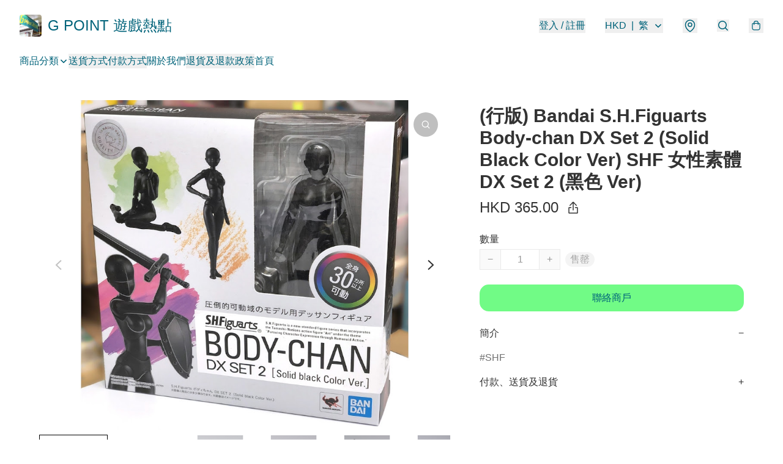

--- FILE ---
content_type: text/html; charset=utf-8
request_url: https://www.gpointhobby.store/item/%28%E8%A1%8C%E7%89%88%29-Bandai-S.H.Figuarts-Body%2B-%2Bchan-DX-Se/4884462260977664
body_size: 50316
content:
<!DOCTYPE html>
<html lang="zh-Hant">
  <head prefix="og: http://ogp.me/ns# fb: http://ogp.me/ns/fb# product: http://ogp.me/ns/product#">
    
      <meta charset="utf-8">
      <meta name="viewport" content="width=device-width initial-scale=1,minimum-scale=1.0, maximum-scale=1.0, user-scalable=no">
      <title>(行版) Bandai S.H.Figuarts Body-chan DX Set 2 (Solid Black Color Ver) SHF 女性素體 DX Set 2 (黑色 Ver)  | G POINT 遊戲熱點</title>
      <meta name="title" content="(行版) Bandai S.H.Figuarts Body-chan DX Set 2 (Solid Black Color Ver) SHF 女性素體 DX Set 2 (黑色 Ver)  | G POINT 遊戲熱點">

    <meta name="description"
          content="商品狀態：　全新未開封 版本：　香港行版 比例：　全高約15cm 物料：　ABS , PVC 生產商：　Bandai JAN code：　 4573102607225  ＜＜購買前須知：＞＞ 1)　煩請於指定日期內繳付貨款，若未能如期付款，訂單將作取消。 2)　如客人選擇以快遞送貨，雖本店寄出時會以緩衝泡泡氣墊包裝好，">

      <meta name="theme-color" content="rgba(226, 255, 242, 1)">
      <meta name="mobile-web-app-capable" content="yes">
      <meta name="apple-mobile-web-app-status-bar-style" content="default">
      <meta name="apple-mobile-web-app-title" content="G POINT 遊戲熱點">
      <link rel="canonical" href="https://www.gpointhobby.store/item/%28%E8%A1%8C%E7%89%88%29-Bandai-S.H.Figuarts-Body%2B-%2Bchan-DX-Se/4884462260977664">
      <link rel="manifest" href="https://www.gpointhobby.store/manifest-storefront.json">
        <link rel="shortcut icon" href="https://img.boutirapp.com/i/5NmU4zqhZy4hG5Ce-Pw9R6jmjXWCsmOeTExqJpXJK9rFGp3BqSOpsmQJCmW8IGXWBf1Mk4PDG04pLRY0Yk6FX4=s32">
        <link rel="apple-touch-icon" href="https://img.boutirapp.com/i/5NmU4zqhZy4hG5Ce-Pw9R6jmjXWCsmOeTExqJpXJK9rFGp3BqSOpsmQJCmW8IGXWBf1Mk4PDG04pLRY0Yk6FX4=s180" sizes="180x180">
        <link rel="icon" type="image/png" href="https://img.boutirapp.com/i/5NmU4zqhZy4hG5Ce-Pw9R6jmjXWCsmOeTExqJpXJK9rFGp3BqSOpsmQJCmW8IGXWBf1Mk4PDG04pLRY0Yk6FX4=s192" sizes="192x192">
        <meta property="fb:app_id" content="871491559635214">
<meta property="fb:pages" content="234728686690350">
<meta property="fb:pages" content="1102668359812698">
<meta property="og:site_name" content="G POINT 遊戲熱點">
<meta property="og:url" content="https://www.gpointhobby.store/item/(行版)-Bandai-S.H.Figuarts-Body+-+chan-DX-Se/4884462260977664">
    <meta property="og:image" content="https://lh3.googleusercontent.com/Af2ADNDY4WYMOtdK-wSzYuzSXUq2tRkcmcR67vj9iYPY2hfCdztqANlsCTtEEpdj_hdDq9uE9dPyQmeRPyVa=s640">
    <meta property="og:image:width" content="640">
    <meta property="og:image:height" content="640">
    <meta property="og:title"
          content="(行版) Bandai S.H.Figuarts Body-chan DX Set 2 (Solid Black Color Ver) SHF 女性素體 DX Set 2 (黑色 Ver)  | G POINT 遊戲熱點">
  <meta property="og:description"
        content="商品狀態：　全新未開封 版本：　香港行版 比例：　全高約15cm 物料：　ABS , PVC 生產商：　Bandai JAN code：　 4573102607225  ＜＜購買前須知：＞＞ 1)　煩請於指定日期內繳付貨款，若未能如期付款，訂單將作取消。 2)　如客人選擇以快遞送貨，雖本店寄出時會以緩衝泡泡氣墊包裝好，">
  <meta property="og:type" content="product">
  <meta property="product:price:amount" content="365.0">
  <meta property="product:price:currency" content="HKD">
  <meta property="product:sale_price:amount" content="365.0">
  <meta property="product:sale_price:currency" content="HKD">
  <meta property="product:brand" content="G POINT 遊戲熱點">
  <meta property="product:availability"
        content="oos">
  <meta property="product:is_product_shareable" content="true">
    <meta name="keywords"
          content="SHF 女性素體 DX Set 2 黑色 Ver, S.H.Figuarts Body-chan DX Set 2 Solid Black Color Ver, 4573102607225, (行版) Bandai S.H.Figuarts Body-chan DX Set 2 (Solid Black Color Ver) SHF 女性素體 DX Set 2 (黑色 Ver) , G POINT 遊戲熱點">
  <meta property="product:retailer_item_id" content="4884462260977664">
  <meta property="product:item_group_id" content="4884462260977664">
        <link rel="preconnect" href="https://fonts.googleapis.com">
<link rel="preconnect" href="https://fonts.gstatic.com" crossorigin>

<style>
  @font-face {
    font-family: encrypt;
    font-style: normal;
    font-weight: 400;
    src: url(https://static.boutir.com/themes/modern/assets/fonts/encrypt.woff2) format("woff2");
  }

  :root {
    --bt-font-family: Arial, 'Microsoft JhengHei', 'Microsoft YaHei', 'Microsoft YaHei UI', 'Apple LiGothic Medium', 'LiHei Pro Medium', sans-serif;
    --bt-font-family-encrypt: encrypt, Arial, 'Microsoft JhengHei', 'Microsoft YaHei', 'Microsoft YaHei UI', 'Apple LiGothic Medium', 'LiHei Pro Medium', sans-serif;
    --bt-font-size: 16px;
    --bt-font-weight: normal;
    --bt-font-style: normal;
    --bt-font-decoration: none;

    
    --bt-color-background-body: 255 255 255;
    --bt-alpha-background-body: 1;
    --bt-color-text-body: 51 51 51;
    --bt-alpha-text-body: 1;

    
    --bt-color-background: 255 255 255;
    --bt-alpha-background: 1;
    --bt-color-background-dark: 204 204 204;
    --bt-color-background-light: 255 255 255;
    --bt-color-text: 51 51 51;
    --bt-alpha-text: 1;
    --bt-color-text-dark: 41 41 41;
    --bt-color-text-light: 92 92 92;

    --bt-color-price-regular: 51 51 51;
    --bt-alpha-price-regular: 1;
    --bt-color-price-original: 153 153 153;
    --bt-alpha-price-original: 1;
    --bt-color-price-sale: 250 70 70;
    --bt-alpha-price-sale: 1;
    --bt-color-price-member: 28 183 141;
    --bt-alpha-price-member: 1;

    --bt-color-primary-background: 113 251 134;
    --bt-alpha-primary-background: 1;
    --bt-color-primary-background-dark: 90 201 107;
    --bt-color-primary-background-light: 141 252 158;
    --bt-color-primary-background-darker: 57 126 67;
    --bt-color-primary-stroke: 113 251 134;
    --bt-alpha-primary-stroke: 1;
    --bt-color-primary-stroke-dark: 90 201 107;
    --bt-color-primary-stroke-light: 141 252 158;
    --bt-color-primary-text: 0 99 122;
    --bt-alpha-primary-text: 1;
    --bt-color-primary-text-dark: 0 79 98;
    --bt-color-primary-text-light: 51 130 149;

    --bt-color-secondary-background: 0 0 0;
    --bt-alpha-secondary-background: 0;
    --bt-color-secondary-background-dark: 0 0 0;
    --bt-color-secondary-background-light: 51 51 51;
    --bt-color-secondary-stroke: 0 99 122;
    --bt-alpha-secondary-stroke: 1;
    --bt-color-secondary-stroke-dark: 0 79 98;
    --bt-color-secondary-stroke-light: 51 130 149;
    --bt-color-secondary-text: 0 99 122;
    --bt-alpha-secondary-text: 1;
    --bt-color-secondary-text-dark: 0 79 98;
    --bt-color-secondary-text-light: 51 130 149;

    --bt-radius-primary: 15px;
    --bt-radius-secondary: 15px;

    --bt-spacing: 24px;

    --bt-radius-product-card-media: 10px;

    
    --fw-player-border-radius: 10px;
    --fw-storyblock-border-radius: 10px;
    --fw-thumbnail-border-radius: 10px;

    --bt-pre-order-color-background: 113 251 134;
    --bt-pre-order-alpha-background: 1;
    --bt-pre-order-color-stroke: 113 251 134;
    --bt-pre-order-alpha-stroke: 1;
    --bt-pre-order-color-text: 51 51 51;
    --bt-pre-order-alpha-text: 1;
    --bt-pre-order-radius: 100px;

    --bt-product-starting-color-background: 51 51 51;
    --bt-product-starting-alpha-background: 1;
    --bt-product-starting-color-stroke: 51 51 51;
    --bt-product-starting-alpha-stroke: 1;
    --bt-product-starting-color-text: 255 255 255;
    --bt-product-starting-alpha-text: 1;
    --bt-product-starting-radius: 0px;

    --bt-product-starting-countdown-color-background: 51 51 51;
    --bt-product-starting-countdown-alpha-background: 1;
    --bt-product-starting-countdown-color-stroke: 51 51 51;
    --bt-product-starting-countdown-alpha-stroke: 1;
    --bt-product-starting-countdown-color-text: 255 255 255;
    --bt-product-starting-countdown-alpha-text: 1;
    --bt-product-starting-countdown-radius: 0px;

    --bt-product-ending-countdown-color-background: 255 88 0;
    --bt-product-ending-countdown-alpha-background: 1;
    --bt-product-ending-countdown-color-stroke: 255 88 0;
    --bt-product-ending-countdown-alpha-stroke: 1;
    --bt-product-ending-countdown-color-text: 255 255 255;
    --bt-product-ending-countdown-alpha-text: 1;
    --bt-product-ending-countdown-radius: 0px;

    --bt-product-ended-color-background: 255 88 0;
    --bt-product-ended-alpha-background: 1;
    --bt-product-ended-color-stroke: 255 88 0;
    --bt-product-ended-alpha-stroke: 1;
    --bt-product-ended-color-text: 255 255 255;
    --bt-product-ended-alpha-text: 1;
    --bt-product-ended-radius: 100px;

    --bt-page-max-width: 1440px;

    --bt-heading-1-weight: 700;
    --bt-heading-1-style: normal;
    --bt-heading-1-decoration: none;
    --bt-heading-1-color: #333333;
    --bt-heading-1-size: 24px;

    --bt-heading-2-weight: 700;
    --bt-heading-2-style: normal;
    --bt-heading-2-decoration: none;
    --bt-heading-2-color: #333333;
    --bt-heading-2-size: 20px;

    --bt-heading-3-weight: 700;
    --bt-heading-3-style: normal;
    --bt-heading-3-decoration: none;
    --bt-heading-3-color: #333333;
    --bt-heading-3-size: 18px;

    --bt-subheading-1-weight: 500;
    --bt-subheading-1-style: normal;
    --bt-subheading-1-decoration: none;
    --bt-subheading-1-color: #333333;
    --bt-subheading-1-size: 22px;

    --bt-subheading-2-weight: 500;
    --bt-subheading-2-style: normal;
    --bt-subheading-2-decoration: none;
    --bt-subheading-2-color: #333333;
    --bt-subheading-2-size: 16px;

    --bt-subheading-3-weight: 500;
    --bt-subheading-3-style: normal;
    --bt-subheading-3-decoration: none;
    --bt-subheading-3-color: #333333;
    --bt-subheading-3-size: 14px;

    --bt-paragraph-1-weight: 400;
    --bt-paragraph-1-style: normal;
    --bt-paragraph-1-decoration: none;
    --bt-paragraph-1-color: #333333;
    --bt-paragraph-1-size: 16px;

    --bt-paragraph-2-weight: 400;
    --bt-paragraph-2-style: normal;
    --bt-paragraph-2-decoration: none;
    --bt-paragraph-2-color: #333333;
    --bt-paragraph-2-size: 14px;

    --bt-paragraph-3-weight: 400;
    --bt-paragraph-3-style: normal;
    --bt-paragraph-3-decoration: none;
    --bt-paragraph-3-color: #333333;
    --bt-paragraph-3-size: 12px;

    --iti-path-flags-1x: url("https://static.boutir.com/themes/modern/images/1c8790d.png");
    --iti-path-flags-2x: url("https://static.boutir.com/themes/modern/images/d8eb052.png");

    --bt-color-apple: 5 7 8;
    --bt-color-apple-dark: 4 6 6;
    --bt-color-facebook: 61 90 151;
    --bt-color-facebook-dark: 49 72 121;
    --bt-color-google: 234 67 54;
    --bt-color-google-dark: 187 54 43;
    --bt-color-instagram: 162 58 168;
    --bt-color-instagram-dark: 130 46 134;
    --bt-color-twitter: 39 169 224;
    --bt-color-twitter-dark: 31 135 179;
  }

  @media (min-width: 768px) {
    :root {
      --bt-spacing: 32px;
    }
  }
</style>
      <style>*,:after,:before{--tw-border-spacing-x:0;--tw-border-spacing-y:0;--tw-translate-x:0;--tw-translate-y:0;--tw-rotate:0;--tw-skew-x:0;--tw-skew-y:0;--tw-scale-x:1;--tw-scale-y:1;--tw-pan-x: ;--tw-pan-y: ;--tw-pinch-zoom: ;--tw-scroll-snap-strictness:proximity;--tw-gradient-from-position: ;--tw-gradient-via-position: ;--tw-gradient-to-position: ;--tw-ordinal: ;--tw-slashed-zero: ;--tw-numeric-figure: ;--tw-numeric-spacing: ;--tw-numeric-fraction: ;--tw-ring-inset: ;--tw-ring-offset-width:0px;--tw-ring-offset-color:#fff;--tw-ring-color:rgba(59,130,246,.5);--tw-ring-offset-shadow:0 0 #0000;--tw-ring-shadow:0 0 #0000;--tw-shadow:0 0 #0000;--tw-shadow-colored:0 0 #0000;--tw-blur: ;--tw-brightness: ;--tw-contrast: ;--tw-grayscale: ;--tw-hue-rotate: ;--tw-invert: ;--tw-saturate: ;--tw-sepia: ;--tw-drop-shadow: ;--tw-backdrop-blur: ;--tw-backdrop-brightness: ;--tw-backdrop-contrast: ;--tw-backdrop-grayscale: ;--tw-backdrop-hue-rotate: ;--tw-backdrop-invert: ;--tw-backdrop-opacity: ;--tw-backdrop-saturate: ;--tw-backdrop-sepia: ;--tw-contain-size: ;--tw-contain-layout: ;--tw-contain-paint: ;--tw-contain-style: }::backdrop{--tw-border-spacing-x:0;--tw-border-spacing-y:0;--tw-translate-x:0;--tw-translate-y:0;--tw-rotate:0;--tw-skew-x:0;--tw-skew-y:0;--tw-scale-x:1;--tw-scale-y:1;--tw-pan-x: ;--tw-pan-y: ;--tw-pinch-zoom: ;--tw-scroll-snap-strictness:proximity;--tw-gradient-from-position: ;--tw-gradient-via-position: ;--tw-gradient-to-position: ;--tw-ordinal: ;--tw-slashed-zero: ;--tw-numeric-figure: ;--tw-numeric-spacing: ;--tw-numeric-fraction: ;--tw-ring-inset: ;--tw-ring-offset-width:0px;--tw-ring-offset-color:#fff;--tw-ring-color:rgba(59,130,246,.5);--tw-ring-offset-shadow:0 0 #0000;--tw-ring-shadow:0 0 #0000;--tw-shadow:0 0 #0000;--tw-shadow-colored:0 0 #0000;--tw-blur: ;--tw-brightness: ;--tw-contrast: ;--tw-grayscale: ;--tw-hue-rotate: ;--tw-invert: ;--tw-saturate: ;--tw-sepia: ;--tw-drop-shadow: ;--tw-backdrop-blur: ;--tw-backdrop-brightness: ;--tw-backdrop-contrast: ;--tw-backdrop-grayscale: ;--tw-backdrop-hue-rotate: ;--tw-backdrop-invert: ;--tw-backdrop-opacity: ;--tw-backdrop-saturate: ;--tw-backdrop-sepia: ;--tw-contain-size: ;--tw-contain-layout: ;--tw-contain-paint: ;--tw-contain-style: }/*
! tailwindcss v3.4.17 | MIT License | https://tailwindcss.com
*/*,:after,:before{border:0 solid #ccc;box-sizing:border-box}:after,:before{--tw-content:""}:host,html{line-height:1.5;-webkit-text-size-adjust:100%;font-family:ui-sans-serif,system-ui,sans-serif,Apple Color Emoji,Segoe UI Emoji,Segoe UI Symbol,Noto Color Emoji;font-feature-settings:normal;font-variation-settings:normal;-moz-tab-size:4;-o-tab-size:4;tab-size:4;-webkit-tap-highlight-color:transparent}body{line-height:inherit;margin:0}hr{border-top-width:1px;color:inherit;height:0}abbr:where([title]){-webkit-text-decoration:underline dotted;text-decoration:underline dotted}h1,h2,h3,h4,h5,h6{font-size:inherit;font-weight:inherit}a{color:inherit;text-decoration:inherit}b,strong{font-weight:bolder}code,kbd,pre,samp{font-family:ui-monospace,SFMono-Regular,Menlo,Monaco,Consolas,Liberation Mono,Courier New,monospace;font-feature-settings:normal;font-size:1em;font-variation-settings:normal}small{font-size:80%}sub,sup{font-size:75%;line-height:0;position:relative;vertical-align:baseline}sub{bottom:-.25em}sup{top:-.5em}table{border-collapse:collapse;border-color:inherit;text-indent:0}button,input,optgroup,select,textarea{color:inherit;font-family:inherit;font-feature-settings:inherit;font-size:100%;font-variation-settings:inherit;font-weight:inherit;letter-spacing:inherit;line-height:inherit;margin:0;padding:0}button,select{text-transform:none}button,input:where([type=button]),input:where([type=reset]),input:where([type=submit]){-webkit-appearance:button;background-color:transparent;background-image:none}:-moz-focusring{outline:auto}:-moz-ui-invalid{box-shadow:none}progress{vertical-align:baseline}::-webkit-inner-spin-button,::-webkit-outer-spin-button{height:auto}[type=search]{-webkit-appearance:textfield;outline-offset:-2px}::-webkit-search-decoration{-webkit-appearance:none}::-webkit-file-upload-button{-webkit-appearance:button;font:inherit}summary{display:list-item}blockquote,dd,dl,figure,h1,h2,h3,h4,h5,h6,hr,p,pre{margin:0}fieldset{margin:0}fieldset,legend{padding:0}menu,ol,ul{list-style:none;margin:0;padding:0}dialog{padding:0}textarea{resize:vertical}input::-moz-placeholder,textarea::-moz-placeholder{color:#999;opacity:1}input::placeholder,textarea::placeholder{color:#999;opacity:1}[role=button],button{cursor:pointer}:disabled{cursor:default}audio,canvas,embed,iframe,img,object,svg,video{display:block;vertical-align:middle}img,video{height:auto;max-width:100%}[hidden]:where(:not([hidden=until-found])){display:none}body{overflow-anchor:auto;scroll-behavior:smooth;--tw-bg-opacity:1;background-color:rgb(var(--bt-color-background)/var(--tw-bg-opacity,1));--tw-bg-opacity:var(--bt-alpha-background);--tw-text-opacity:1;color:rgb(var(--bt-color-text)/var(--tw-text-opacity,1));--tw-text-opacity:var(--bt-alpha-text)}body,button,details,div,input,p,select,summary,textarea{font-family:var(--bt-font-family);font-size:var(--bt-font-size);font-style:var(--bt-font-style);font-weight:var(--bt-font-weight);-webkit-text-decoration:var(--bt-font-decoration);text-decoration:var(--bt-font-decoration)}textarea{field-sizing:content}hr{border-color:rgb(var(--bt-color-text)/.1)}input[type=date],input[type=email],input[type=number],input[type=password],input[type=search],input[type=tel],input[type=text],input[type=url],select,textarea{border-color:rgb(var(--bt-color-text)/.1);border-radius:var(--bt-radius-primary);border-width:1px;--tw-bg-opacity:1;background-color:rgb(var(--bt-color-background)/var(--tw-bg-opacity,1));--tw-bg-opacity:var(--bt-alpha-background);--tw-text-opacity:1;color:rgb(var(--bt-color-text)/var(--tw-text-opacity,1))}input[type=date]:disabled,input[type=email]:disabled,input[type=number]:disabled,input[type=password]:disabled,input[type=search]:disabled,input[type=tel]:disabled,input[type=text]:disabled,input[type=url]:disabled,select:disabled,textarea:disabled{color:rgb(var(--bt-color-text)/.5);cursor:not-allowed}div[aria-invalid=true],input[aria-invalid=true],select[aria-invalid=true],textarea[aria-invalid=true]{--tw-border-opacity:1;border-color:rgb(239 68 68/var(--tw-border-opacity,1))}select:not([multiple]){border-color:rgb(var(--bt-color-text)/.1);border-radius:var(--bt-radius-primary);border-width:1px}button,input[type=button],input[type=reset],input[type=submit]{--tw-text-opacity:1;color:rgb(var(--bt-color-text)/var(--tw-text-opacity,1))}button:disabled,input[type=button]:disabled,input[type=reset]:disabled,input[type=submit]:disabled{color:rgb(var(--bt-color-text)/.5);cursor:not-allowed}a{position:relative;text-decoration-line:none}a:disabled{--tw-grayscale:grayscale(100%);filter:var(--tw-blur) var(--tw-brightness) var(--tw-contrast) var(--tw-grayscale) var(--tw-hue-rotate) var(--tw-invert) var(--tw-saturate) var(--tw-sepia) var(--tw-drop-shadow)}a:disabled,a:disabled:hover{color:rgb(var(--bt-color-text)/.3);cursor:not-allowed}a:hover{color:rgb(var(--bt-color-text-light)/var(--tw-text-opacity,1))}a:active,a:hover{--tw-text-opacity:1}a:active{color:rgb(var(--bt-color-text-dark)/var(--tw-text-opacity,1))}a{text-decoration-line:underline}a:hover{text-decoration-line:none}::-ms-clear,::-ms-reveal{display:none}::-webkit-search-cancel-button,::-webkit-search-decoration,::-webkit-search-results-button,::-webkit-search-results-decoration{-webkit-appearance:none;appearance:none}input[type=number],input[type=number]::-webkit-inner-spin-button,input[type=number]::-webkit-outer-spin-button{-moz-appearance:textfield!important;-webkit-appearance:none;appearance:none;margin:0}[data-infinite-scroll]{min-height:1px}.\!container{width:100%!important}.container{width:100%}@media (min-width:640px){.\!container{max-width:640px!important}.container{max-width:640px}}@media (min-width:768px){.\!container{max-width:768px!important}.container{max-width:768px}}@media (min-width:1024px){.\!container{max-width:1024px!important}.container{max-width:1024px}}@media (min-width:1280px){.\!container{max-width:1280px!important}.container{max-width:1280px}}@media (min-width:1536px){.\!container{max-width:1536px!important}.container{max-width:1536px}}.aspect-h-1{--tw-aspect-h:1}.aspect-h-2{--tw-aspect-h:2}.aspect-h-3{--tw-aspect-h:3}.aspect-h-4{--tw-aspect-h:4}.aspect-h-9{--tw-aspect-h:9}.aspect-w-1{padding-bottom:calc(var(--tw-aspect-h)/var(--tw-aspect-w)*100%);position:relative;--tw-aspect-w:1}.aspect-w-1>*{bottom:0;height:100%;left:0;position:absolute;right:0;top:0;width:100%}.aspect-w-16{padding-bottom:calc(var(--tw-aspect-h)/var(--tw-aspect-w)*100%);position:relative;--tw-aspect-w:16}.aspect-w-16>*{bottom:0;height:100%;left:0;position:absolute;right:0;top:0;width:100%}.aspect-w-2{padding-bottom:calc(var(--tw-aspect-h)/var(--tw-aspect-w)*100%);position:relative;--tw-aspect-w:2}.aspect-w-2>*{bottom:0;height:100%;left:0;position:absolute;right:0;top:0;width:100%}.aspect-w-3{padding-bottom:calc(var(--tw-aspect-h)/var(--tw-aspect-w)*100%);position:relative;--tw-aspect-w:3}.aspect-w-3>*{bottom:0;height:100%;left:0;position:absolute;right:0;top:0;width:100%}.aspect-w-4{padding-bottom:calc(var(--tw-aspect-h)/var(--tw-aspect-w)*100%);position:relative;--tw-aspect-w:4}.aspect-w-4>*{bottom:0;height:100%;left:0;position:absolute;right:0;top:0;width:100%}.aspect-w-5{padding-bottom:calc(var(--tw-aspect-h)/var(--tw-aspect-w)*100%);position:relative;--tw-aspect-w:5}.aspect-w-5>*{bottom:0;height:100%;left:0;position:absolute;right:0;top:0;width:100%}.aspect-w-6{padding-bottom:calc(var(--tw-aspect-h)/var(--tw-aspect-w)*100%);position:relative;--tw-aspect-w:6}.aspect-w-6>*{bottom:0;height:100%;left:0;position:absolute;right:0;top:0;width:100%}.bt-component{margin:auto;max-width:64rem}.bt-component--full-width{max-width:var(--bt-page-max-width)}.bt-divider{align-items:center;display:flex;gap:1rem;text-align:center;white-space:nowrap}.bt-divider:after,.bt-divider:before{background-color:rgb(var(--bt-color-text)/.2);content:var(--tw-content);flex:1 1 0%;height:1px}.bt-backdrop{position:sticky;--tw-bg-opacity:1;background-color:rgb(255 255 255/var(--tw-bg-opacity,1));--tw-text-opacity:1;color:rgb(var(--bt-color-text)/var(--tw-text-opacity,1));--tw-text-opacity:var(--bt-alpha-text)}.bt-backdrop:before{z-index:-1;--tw-bg-opacity:1;background-color:rgb(var(--bt-color-background)/var(--tw-bg-opacity,1));--tw-bg-opacity:var(--bt-alpha-background)}.bt-backdrop:after,.bt-backdrop:before{border-radius:inherit;content:var(--tw-content);inset:0;position:absolute}.bt-backdrop:after{z-index:-2;--tw-bg-opacity:1;background-color:rgb(var(--bt-color-background-body)/var(--tw-bg-opacity,1));--tw-bg-opacity:var(--bt-alpha-background-body)}.bt-product-card-media{border-radius:var(--bt-radius-product-card-media);display:block;overflow:hidden;position:relative}.bt-product-card-media>*{width:100%}.bt-product-card-media--video{padding-bottom:min(177.777778%,75vh)}.bt-product-card-media--video>img{display:none}.bt-product-card-media--square{padding-bottom:100%}.bt-product-card-media--square>*{height:100%;inset:0;position:absolute}.bt-product-card-media--default{transition-duration:.3s;transition-property:filter;transition-timing-function:cubic-bezier(.4,0,.2,1)}.bt-product-card-media--default:hover{--tw-brightness:brightness(1.1)}.bt-product-card-media--default:active,.bt-product-card-media--default:hover{filter:var(--tw-blur) var(--tw-brightness) var(--tw-contrast) var(--tw-grayscale) var(--tw-hue-rotate) var(--tw-invert) var(--tw-saturate) var(--tw-sepia) var(--tw-drop-shadow)}.bt-product-card-media--default:active{--tw-brightness:brightness(.95)}.bt-product-card-media--fade>img:first-of-type{opacity:1}.bt-product-card-media--fade>img:first-of-type,.bt-product-card-media--fade>img:nth-of-type(2){transition-duration:.3s;transition-property:opacity;transition-timing-function:cubic-bezier(.4,0,.2,1)}.bt-product-card-media--fade>img:nth-of-type(2){height:100%;inset:0;opacity:0;position:absolute}.bt-product-card-media--fade:hover>img:first-of-type{opacity:0}.bt-product-card-media--fade:hover>img:nth-of-type(2){opacity:1}.bt-product-card-media--zoom>img{transition-duration:.3s;transition-property:transform;transition-timing-function:cubic-bezier(.4,0,.2,1)}.bt-product-card-media--zoom:hover>img{--tw-scale-x:1.1;--tw-scale-y:1.1}.bt-product-card-media--zoom:active>img,.bt-product-card-media--zoom:hover>img{transform:translate(var(--tw-translate-x),var(--tw-translate-y)) rotate(var(--tw-rotate)) skewX(var(--tw-skew-x)) skewY(var(--tw-skew-y)) scaleX(var(--tw-scale-x)) scaleY(var(--tw-scale-y))}.bt-product-card-media--zoom:active>img{--tw-scale-x:.95;--tw-scale-y:.95}.bt-product-card-media--glass:before{background-color:hsla(0,0%,100%,.1);border-radius:inherit;inset:0;opacity:0;position:absolute;z-index:1;--tw-brightness:brightness(1.1);--tw-saturate:saturate(1.5);filter:var(--tw-blur) var(--tw-brightness) var(--tw-contrast) var(--tw-grayscale) var(--tw-hue-rotate) var(--tw-invert) var(--tw-saturate) var(--tw-sepia) var(--tw-drop-shadow);--tw-backdrop-blur:blur(0.5px);backdrop-filter:var(--tw-backdrop-blur) var(--tw-backdrop-brightness) var(--tw-backdrop-contrast) var(--tw-backdrop-grayscale) var(--tw-backdrop-hue-rotate) var(--tw-backdrop-invert) var(--tw-backdrop-opacity) var(--tw-backdrop-saturate) var(--tw-backdrop-sepia);transition-duration:.3s;transition-property:opacity;transition-timing-function:cubic-bezier(.4,0,.2,1);--tw-content:"";content:var(--tw-content)}.bt-product-card-media--glass:hover:before{opacity:1}.bt-product-card-media--glass:after{border-radius:inherit;inset:0;opacity:0;position:absolute;z-index:2;--tw-shadow:inset 1px 1px 0 #fff,inset 0 0 5px #fff;--tw-shadow-colored:inset 1px 1px 0 var(--tw-shadow-color),inset 0 0 5px var(--tw-shadow-color);box-shadow:var(--tw-ring-offset-shadow,0 0 #0000),var(--tw-ring-shadow,0 0 #0000),var(--tw-shadow);--tw-blur:blur(1px);filter:var(--tw-blur) var(--tw-brightness) var(--tw-contrast) var(--tw-grayscale) var(--tw-hue-rotate) var(--tw-invert) var(--tw-saturate) var(--tw-sepia) var(--tw-drop-shadow);transition-duration:.3s;transition-property:opacity;transition-timing-function:cubic-bezier(.4,0,.2,1);--tw-content:"";content:var(--tw-content)}.bt-product-card-media--glass:hover:after{opacity:1}.h1,.title1{color:var(--bt-heading-1-color);font-size:var(--bt-heading-1-size);font-style:var(--bt-heading-1-style);font-weight:var(--bt-heading-1-weight);-webkit-text-decoration:var(--bt-heading-1-decoration);text-decoration:var(--bt-heading-1-decoration)}.h2,.title2{color:var(--bt-heading-2-color);font-size:var(--bt-heading-2-size);font-style:var(--bt-heading-2-style);font-weight:var(--bt-heading-2-weight);-webkit-text-decoration:var(--bt-heading-2-decoration);text-decoration:var(--bt-heading-2-decoration)}.h3,.title3{color:var(--bt-heading-3-color);font-size:var(--bt-heading-3-size);font-style:var(--bt-heading-3-style);font-weight:var(--bt-heading-3-weight);-webkit-text-decoration:var(--bt-heading-3-decoration);text-decoration:var(--bt-heading-3-decoration)}.sh1,.title4{color:var(--bt-subheading-1-color);font-size:var(--bt-subheading-1-size);font-style:var(--bt-subheading-1-style);font-weight:var(--bt-subheading-1-weight);-webkit-text-decoration:var(--bt-subheading-1-decoration);text-decoration:var(--bt-subheading-1-decoration)}.sh2{color:var(--bt-subheading-2-color);font-size:var(--bt-subheading-2-size);font-style:var(--bt-subheading-2-style);font-weight:var(--bt-subheading-2-weight);-webkit-text-decoration:var(--bt-subheading-2-decoration);text-decoration:var(--bt-subheading-2-decoration)}.sh3{color:var(--bt-subheading-3-color);font-size:var(--bt-subheading-3-size);font-style:var(--bt-subheading-3-style);font-weight:var(--bt-subheading-3-weight);-webkit-text-decoration:var(--bt-subheading-3-decoration);text-decoration:var(--bt-subheading-3-decoration)}.p1,.paragraph1{color:var(--bt-paragraph-1-color);font-size:var(--bt-paragraph-1-size);font-style:var(--bt-paragraph-1-style);font-weight:var(--bt-paragraph-1-weight);-webkit-text-decoration:var(--bt-paragraph-1-decoration);text-decoration:var(--bt-paragraph-1-decoration)}.p2,.paragraph2{color:var(--bt-paragraph-2-color);font-size:var(--bt-paragraph-2-size);font-style:var(--bt-paragraph-2-style);font-weight:var(--bt-paragraph-2-weight);-webkit-text-decoration:var(--bt-paragraph-2-decoration);text-decoration:var(--bt-paragraph-2-decoration)}.p3,.paragraph3{color:var(--bt-paragraph-3-color);font-size:var(--bt-paragraph-3-size);font-style:var(--bt-paragraph-3-style);font-weight:var(--bt-paragraph-3-weight);-webkit-text-decoration:var(--bt-paragraph-3-decoration);text-decoration:var(--bt-paragraph-3-decoration)}.btn{align-items:center;border-radius:var(--bt-radius-primary);display:inline-flex;justify-content:center;line-height:1;overflow:hidden;padding:.75rem 1.25rem;position:relative;text-align:center;text-decoration-line:none}.btn:disabled,.btn:disabled:hover{cursor:not-allowed;--tw-border-opacity:1;border-color:rgb(230 230 230/var(--tw-border-opacity,1));--tw-bg-opacity:1;background-color:rgb(230 230 230/var(--tw-bg-opacity,1));--tw-text-opacity:1;color:rgb(179 179 179/var(--tw-text-opacity,1))}.btn-link{position:relative;text-decoration-line:none}.btn-link:disabled{--tw-grayscale:grayscale(100%);filter:var(--tw-blur) var(--tw-brightness) var(--tw-contrast) var(--tw-grayscale) var(--tw-hue-rotate) var(--tw-invert) var(--tw-saturate) var(--tw-sepia) var(--tw-drop-shadow)}.btn-link:disabled,.btn-link:disabled:hover{color:rgb(var(--bt-color-text)/.3);cursor:not-allowed}.btn-link:hover{--tw-text-opacity:1;color:rgb(var(--bt-color-text-light)/var(--tw-text-opacity,1))}.btn-link:active{--tw-text-opacity:1;color:rgb(var(--bt-color-text-dark)/var(--tw-text-opacity,1))}.btn-default{padding:.5rem 1rem;position:relative;text-decoration-line:none}.btn-default:disabled,.btn-default:disabled:hover{cursor:not-allowed;--tw-text-opacity:1;color:rgb(179 179 179/var(--tw-text-opacity,1))}.btn-default:hover{background-color:rgb(var(--bt-color-text)/.1);--tw-text-opacity:1;color:rgb(var(--bt-color-text-light)/var(--tw-text-opacity,1))}.btn-default:active{background-color:rgb(var(--bt-color-text)/.2);--tw-text-opacity:1;color:rgb(var(--bt-color-text-dark)/var(--tw-text-opacity,1))}.btn-primary{align-items:center;border-radius:var(--bt-radius-primary);display:inline-flex;justify-content:center;line-height:1;overflow:hidden;padding:.75rem 1.25rem;position:relative;text-align:center;text-decoration-line:none}.btn-primary:disabled,.btn-primary:disabled:hover{cursor:not-allowed;--tw-border-opacity:1;border-color:rgb(230 230 230/var(--tw-border-opacity,1));--tw-bg-opacity:1;background-color:rgb(230 230 230/var(--tw-bg-opacity,1));--tw-text-opacity:1;color:rgb(179 179 179/var(--tw-text-opacity,1))}.btn-primary{background-color:rgb(var(--bt-color-primary-background)/var(--tw-bg-opacity,1));border-color:rgb(var(--bt-color-primary-stroke)/var(--tw-border-opacity,1));border-width:2px;color:rgb(var(--bt-color-primary-text)/var(--tw-text-opacity,1))}.btn-primary,.btn-primary:hover{--tw-border-opacity:1;--tw-border-opacity:var(--bt-alpha-primary-stroke);--tw-bg-opacity:1;--tw-bg-opacity:var(--bt-alpha-primary-background);--tw-text-opacity:1;--tw-text-opacity:var(--bt-alpha-primary-text)}.btn-primary:hover{background-color:rgb(var(--bt-color-primary-background-light)/var(--tw-bg-opacity,1));border-color:rgb(var(--bt-color-primary-stroke-light)/var(--tw-border-opacity,1));color:rgb(var(--bt-color-primary-text-light)/var(--tw-text-opacity,1))}.btn-primary:active{--tw-border-opacity:1;border-color:rgb(var(--bt-color-primary-stroke-dark)/var(--tw-border-opacity,1));--tw-border-opacity:var(--bt-alpha-primary-stroke);--tw-bg-opacity:1;background-color:rgb(var(--bt-color-primary-background-dark)/var(--tw-bg-opacity,1));--tw-bg-opacity:var(--bt-alpha-primary-background);--tw-text-opacity:1;color:rgb(var(--bt-color-primary-text-dark)/var(--tw-text-opacity,1));--tw-text-opacity:var(--bt-alpha-primary-text)}.btn-secondary{align-items:center;border-radius:var(--bt-radius-primary);display:inline-flex;justify-content:center;line-height:1;overflow:hidden;padding:.75rem 1.25rem;position:relative;text-align:center;text-decoration-line:none}.btn-secondary:disabled,.btn-secondary:disabled:hover{cursor:not-allowed;--tw-border-opacity:1;border-color:rgb(230 230 230/var(--tw-border-opacity,1));--tw-bg-opacity:1;background-color:rgb(230 230 230/var(--tw-bg-opacity,1));--tw-text-opacity:1;color:rgb(179 179 179/var(--tw-text-opacity,1))}.btn-secondary{background-color:rgb(var(--bt-color-secondary-background)/var(--tw-bg-opacity,1));border-color:rgb(var(--bt-color-secondary-stroke)/var(--tw-border-opacity,1));border-radius:var(--bt-radius-secondary);border-width:2px;color:rgb(var(--bt-color-secondary-text)/var(--tw-text-opacity,1))}.btn-secondary,.btn-secondary:hover{--tw-border-opacity:1;--tw-border-opacity:var(--bt-alpha-secondary-stroke);--tw-bg-opacity:1;--tw-bg-opacity:var(--bt-alpha-secondary-background);--tw-text-opacity:1;--tw-text-opacity:var(--bt-alpha-secondary-text)}.btn-secondary:hover{background-color:rgb(var(--bt-color-secondary-background-light)/var(--tw-bg-opacity,1));border-color:rgb(var(--bt-color-secondary-stroke-light)/var(--tw-border-opacity,1));color:rgb(var(--bt-color-secondary-text-light)/var(--tw-text-opacity,1))}.btn-secondary:active{--tw-border-opacity:1;border-color:rgb(var(--bt-color-secondary-stroke-dark)/var(--tw-border-opacity,1));--tw-border-opacity:var(--bt-alpha-secondary-stroke);--tw-bg-opacity:1;background-color:rgb(var(--bt-color-secondary-background-dark)/var(--tw-bg-opacity,1));--tw-bg-opacity:var(--bt-alpha-secondary-background);--tw-text-opacity:1;color:rgb(var(--bt-color-secondary-text-dark)/var(--tw-text-opacity,1));--tw-text-opacity:var(--bt-alpha-secondary-text)}.btn-lg{font-size:var(--bt-paragraph-1-size);font-weight:var(--bt-paragraph-1-weight);line-height:1;min-width:180px;padding:1rem 1.5rem}.btn-sm{font-size:var(--bt-paragraph-3-size);font-weight:var(--bt-paragraph-3-weight);line-height:1;min-width:120px;padding:.75rem 1rem}.category-item{border-bottom-width:1px;border-color:rgb(var(--bt-color-text)/.1);display:block;flex:1 1 0%;overflow-wrap:break-word;padding:.5rem 1rem;text-decoration-line:none;word-break:break-word}.category-item:hover{background-color:rgb(var(--bt-color-text)/.1);position:relative}.category-item:hover:before{background-color:rgb(var(--bt-color-text)/.8);content:var(--tw-content);height:100%;left:0;position:absolute;top:0;width:3px}.category-item-active{background-color:rgb(var(--bt-color-text)/.1);position:relative}.category-item-active:before{background-color:rgb(var(--bt-color-text)/.8);content:var(--tw-content);height:100%;left:0;position:absolute;top:0;width:3px}.product-badge{align-self:flex-start;border-color:transparent;border-width:2px;display:inline-block;font-size:.875rem;line-height:1.25rem;padding:.375rem .625rem;white-space:nowrap}.pre-order-badge{border-color:transparent;border-radius:var(--bt-pre-order-radius);border-width:2px;--tw-border-opacity:1;border-color:rgb(var(--bt-pre-order-color-stroke)/var(--tw-border-opacity,1));--tw-border-opacity:var(--bt-pre-order-alpha-stroke);--tw-bg-opacity:1;background-color:rgb(var(--bt-pre-order-color-background)/var(--tw-bg-opacity,1));--tw-bg-opacity:var(--bt-pre-order-alpha-background);--tw-text-opacity:1;color:rgb(var(--bt-pre-order-color-text)/var(--tw-text-opacity,1));--tw-text-opacity:var(--bt-pre-order-alpha-text)}.pre-order-badge,.product-starting-badge{align-self:flex-start;display:inline-block;font-size:.875rem;line-height:1.25rem;padding:.375rem .625rem;white-space:nowrap}.product-starting-badge{border-color:transparent;border-radius:var(--bt-product-starting-radius);border-width:2px;--tw-border-opacity:1;border-color:rgb(var(--bt-product-starting-color-stroke)/var(--tw-border-opacity,1));--tw-border-opacity:var(--bt-product-starting-alpha-stroke);--tw-bg-opacity:1;background-color:rgb(var(--bt-product-starting-color-background)/var(--tw-bg-opacity,1));--tw-bg-opacity:var(--bt-product-starting-alpha-background);--tw-text-opacity:1;color:rgb(var(--bt-product-starting-color-text)/var(--tw-text-opacity,1));--tw-text-opacity:var(--bt-product-starting-alpha-text)}.product-starting-countdown-badge{border-color:transparent;border-radius:var(--bt-product-starting-countdown-radius);border-width:2px;--tw-border-opacity:1;border-color:rgb(var(--bt-product-starting-countdown-color-stroke)/var(--tw-border-opacity,1));--tw-border-opacity:var(--bt-product-starting-countdown-alpha-stroke);--tw-bg-opacity:1;background-color:rgb(var(--bt-product-starting-countdown-color-background)/var(--tw-bg-opacity,1));--tw-bg-opacity:var(--bt-product-starting-countdown-alpha-background);--tw-text-opacity:1;color:rgb(var(--bt-product-starting-countdown-color-text)/var(--tw-text-opacity,1));--tw-text-opacity:var(--bt-product-starting-countdown-alpha-text)}.product-ending-countdown-badge,.product-starting-countdown-badge{align-self:flex-start;display:inline-block;font-size:.875rem;line-height:1.25rem;padding:.375rem .625rem;white-space:nowrap}.product-ending-countdown-badge{border-color:transparent;border-radius:var(--bt-product-ending-countdown-radius);border-width:2px;--tw-border-opacity:1;border-color:rgb(var(--bt-product-ending-countdown-color-stroke)/var(--tw-border-opacity,1));--tw-border-opacity:var(--bt-product-ending-countdown-alpha-stroke);--tw-bg-opacity:1;background-color:rgb(var(--bt-product-ending-countdown-color-background)/var(--tw-bg-opacity,1));--tw-bg-opacity:var(--bt-product-ending-countdown-alpha-background);--tw-text-opacity:1;color:rgb(var(--bt-product-ending-countdown-color-text)/var(--tw-text-opacity,1));--tw-text-opacity:var(--bt-product-ending-countdown-alpha-text)}.product-ended-badge{align-self:flex-start;border-color:transparent;border-radius:var(--bt-product-ended-radius);border-width:2px;display:inline-block;font-size:.875rem;line-height:1.25rem;padding:.375rem .625rem;white-space:nowrap;--tw-border-opacity:1;border-color:rgb(var(--bt-product-ended-color-stroke)/var(--tw-border-opacity,1));--tw-border-opacity:var(--bt-product-ended-alpha-stroke);--tw-bg-opacity:1;background-color:rgb(var(--bt-product-ended-color-background)/var(--tw-bg-opacity,1));--tw-bg-opacity:var(--bt-product-ended-alpha-background);--tw-text-opacity:1;color:rgb(var(--bt-product-ended-color-text)/var(--tw-text-opacity,1));--tw-text-opacity:var(--bt-product-ended-alpha-text)}.product-badge-sm{font-size:.75rem;line-height:1rem;padding:.125rem .375rem}.slider{-webkit-appearance:none;-moz-appearance:none;appearance:none;background-color:rgb(var(--bt-color-text)/.3);pointer-events:none;position:absolute;width:100%}.slider::-webkit-slider-thumb{-webkit-appearance:none;appearance:none;border-radius:9999px;border-style:solid;border-width:2px;cursor:pointer;height:1.25rem;pointer-events:auto;width:1.25rem;--tw-border-opacity:1;border-color:rgb(var(--bt-color-text)/var(--tw-border-opacity,1));--tw-bg-opacity:1;background-color:rgb(var(--bt-color-background)/var(--tw-bg-opacity,1))}.slider::-moz-range-thumb{-moz-appearance:none;appearance:none;border-radius:9999px;border-style:solid;border-width:2px;cursor:pointer;height:1.25rem;pointer-events:auto;width:1.25rem;--tw-border-opacity:1;border-color:rgb(var(--bt-color-text)/var(--tw-border-opacity,1));--tw-bg-opacity:1;background-color:rgb(var(--bt-color-background)/var(--tw-bg-opacity,1))}:root{--swiper-pagination-bullet-inactive-color:#fff;--swiper-pagination-bullet-inactive-opacity:1;--swiper-pagination-color:#fff;--swiper-theme-color:rgb(var(--bt-color-text)/var(--bt-alpha-text))}.swiper{list-style-type:none;margin-left:auto;margin-right:auto;overflow:hidden}.swiper,.swiper-wrapper{position:relative;z-index:10}.swiper-wrapper{box-sizing:content-box;display:flex;height:100%;transition-duration:.3s;transition-property:transform;transition-timing-function:cubic-bezier(.4,0,.2,1);width:100%}.swiper-android .swiper-slide,.swiper-wrapper{transform:translateZ(0)}.swiper-pointer-events{--tw-pan-y:pan-y;touch-action:var(--tw-pan-x) var(--tw-pan-y) var(--tw-pinch-zoom)}.swiper-slide{flex-shrink:0;height:100%;position:relative;transition-duration:.3s;transition-property:transform;transition-timing-function:cubic-bezier(.4,0,.2,1);width:100%}.swiper-slide-invisible-blank{visibility:hidden}.swiper-autoheight,.swiper-autoheight .swiper-slide{height:auto}.swiper-autoheight .swiper-wrapper{align-items:flex-start;transition-duration:.3s;transition-property:all;transition-timing-function:cubic-bezier(.4,0,.2,1)}.swiper-backface-hidden .swiper-slide{backface-visibility:hidden;transform:translateZ(0)}.swiper-fade.swiper-free-mode .swiper-slide{transition-timing-function:cubic-bezier(0,0,.2,1)}.swiper-fade .swiper-slide{pointer-events:none;transition-duration:.3s;transition-property:opacity;transition-timing-function:cubic-bezier(.4,0,.2,1)}.swiper-fade .swiper-slide .swiper-slide{pointer-events:none}.swiper-fade .swiper-slide-active,.swiper-fade .swiper-slide-active .swiper-slide-active{pointer-events:auto}.swiper-pagination{position:absolute;text-align:center;transform:translateZ(0);transition-duration:.3s;transition-property:opacity;transition-timing-function:cubic-bezier(.4,0,.2,1);z-index:10}.swiper-pagination.swiper-pagination-hidden{opacity:0}.swiper-pagination-disabled>.swiper-pagination,.swiper-pagination.swiper-pagination-disabled{display:none!important}.swiper-horizontal>.swiper-pagination-bullets,.swiper-pagination-bullets.swiper-pagination-horizontal,.swiper-pagination-custom,.swiper-pagination-fraction{bottom:1.5rem;left:0;width:100%}.swiper-pagination-bullet{background:var(--swiper-pagination-bullet-inactive-color,#000);border-radius:.25rem;display:inline-block;height:var(
      --swiper-pagination-bullet-height,var(--swiper-pagination-bullet-size,8px)
    );opacity:var(--swiper-pagination-bullet-inactive-opacity,.2);transition:width .2s;width:var(
      --swiper-pagination-bullet-width,var(--swiper-pagination-bullet-size,8px)
    )}button.swiper-pagination-bullet{-webkit-appearance:none;-moz-appearance:none;appearance:none;border-style:none;margin:0;padding:0;--tw-shadow:0 0 #0000;--tw-shadow-colored:0 0 #0000;box-shadow:var(--tw-ring-offset-shadow,0 0 #0000),var(--tw-ring-shadow,0 0 #0000),var(--tw-shadow)}.swiper-pagination-clickable .swiper-pagination-bullet{cursor:pointer}.swiper-pagination-bullet:only-child{display:none!important}.swiper-pagination-bullet-active{background:var(--swiper-pagination-color,var(--swiper-theme-color));opacity:var(--swiper-pagination-bullet-opacity,1);width:2.5rem}.swiper-horizontal>.swiper-pagination-bullets .swiper-pagination-bullet,.swiper-pagination-horizontal.swiper-pagination-bullets .swiper-pagination-bullet{margin:0 var(--swiper-pagination-bullet-horizontal-gap,4px)}.swiper-pagination-progressbar{background:rgba(0,0,0,.25);position:absolute}.swiper-pagination-progressbar .swiper-pagination-progressbar-fill{height:100%;left:0;position:absolute;top:0;transform-origin:top left;width:100%;--tw-scale-x:0;--tw-scale-y:0;background:var(--swiper-pagination-color,var(--swiper-theme-color));transform:translate(var(--tw-translate-x),var(--tw-translate-y)) rotate(var(--tw-rotate)) skewX(var(--tw-skew-x)) skewY(var(--tw-skew-y)) scaleX(var(--tw-scale-x)) scaleY(var(--tw-scale-y))}.swiper-horizontal>.swiper-pagination-progressbar,.swiper-pagination-progressbar.swiper-pagination-horizontal{height:.25rem;left:0;top:0;width:100%}.swiper-horizontal>.swiper-pagination-progressbar.swiper-pagination-progressbar-opposite,.swiper-pagination-progressbar.swiper-pagination-horizontal.swiper-pagination-progressbar-opposite{height:100%;left:0;top:0;width:.25rem}.swiper-pagination-lock{display:none}.swiper-button-next.swiper-button-disabled,.swiper-button-prev.swiper-button-disabled{cursor:auto;opacity:.3;pointer-events:none}.swiper-slide-thumb-active{border-width:1px;--tw-border-opacity:1;border-color:rgb(0 0 0/var(--tw-border-opacity,1))}.swiper-slide-thumb-active>img{padding:.5rem}.swiper-zoom-container{align-items:center;display:flex;height:100%;justify-content:center;text-align:center;width:100%}.swiper-zoom-container>img{max-height:75vh;max-width:100%;-o-object-fit:contain;object-fit:contain;transition-duration:.3s;transition-property:all;transition-timing-function:cubic-bezier(.4,0,.2,1)}.swiper-fullscreen .swiper-slide-active .swiper-zoom-container>img{max-height:100%}.swiper-slide-zoomed{cursor:move}.pointer-events-none{pointer-events:none}.pointer-events-auto{pointer-events:auto}.visible{visibility:visible}.invisible{visibility:hidden}.collapse{visibility:collapse}.\!static{position:static!important}.static{position:static}.\!fixed{position:fixed!important}.fixed{position:fixed}.absolute{position:absolute}.relative{position:relative}.sticky{position:sticky}.inset-0{inset:0}.inset-3{inset:.75rem}.inset-auto{inset:auto}.-left-2{left:-.5rem}.-left-4{left:-1rem}.-right-1{right:-.25rem}.-right-2{right:-.5rem}.-right-4{right:-1rem}.-top-0\.5{top:-.125rem}.-top-1{top:-.25rem}.-top-2{top:-.5rem}.bottom-0{bottom:0}.bottom-10{bottom:2.5rem}.bottom-12{bottom:3rem}.bottom-2{bottom:.5rem}.bottom-full{bottom:100%}.left-0{left:0}.left-1{left:.25rem}.left-1\/2{left:50%}.left-2{left:.5rem}.left-3{left:.75rem}.left-4{left:1rem}.left-5{left:1.25rem}.left-6{left:1.5rem}.left-60{left:15rem}.left-\[-99999px\]{left:-99999px}.right-0{right:0}.right-2{right:.5rem}.right-3{right:.75rem}.right-3\.5{right:.875rem}.right-4{right:1rem}.right-5{right:1.25rem}.right-6{right:1.5rem}.right-8{right:2rem}.right-\[-10px\]{right:-10px}.top-0{top:0}.top-0\.5{top:.125rem}.top-1{top:.25rem}.top-1\/2{top:50%}.top-2{top:.5rem}.top-2\.5{top:.625rem}.top-3{top:.75rem}.top-4{top:1rem}.top-5{top:1.25rem}.top-6{top:1.5rem}.top-8{top:2rem}.top-\[-10px\]{top:-10px}.top-full{top:100%}.isolate{isolation:isolate}.\!z-30{z-index:30!important}.z-0{z-index:0}.z-10{z-index:10}.z-20{z-index:20}.z-30{z-index:30}.z-40{z-index:40}.z-50{z-index:50}.order-first{order:-9999}.col-span-1{grid-column:span 1/span 1}.col-span-12{grid-column:span 12/span 12}.col-span-2{grid-column:span 2/span 2}.col-span-3{grid-column:span 3/span 3}.col-span-5{grid-column:span 5/span 5}.col-span-8{grid-column:span 8/span 8}.col-span-full{grid-column:1/-1}.col-start-1{grid-column-start:1}.col-start-3{grid-column-start:3}.row-span-2{grid-row:span 2/span 2}.row-start-1{grid-row-start:1}.row-start-2{grid-row-start:2}.float-left{float:left}.-m-4{margin:-1rem}.-m-7{margin:-1.75rem}.m-2{margin:.5rem}.m-auto{margin:auto}.m-px{margin:1px}.-mx-4{margin-left:-1rem;margin-right:-1rem}.-mx-5{margin-left:-1.25rem;margin-right:-1.25rem}.-my-px{margin-bottom:-1px;margin-top:-1px}.mx-2{margin-left:.5rem;margin-right:.5rem}.mx-3{margin-left:.75rem;margin-right:.75rem}.mx-4{margin-left:1rem;margin-right:1rem}.mx-6{margin-left:1.5rem;margin-right:1.5rem}.mx-auto{margin-left:auto;margin-right:auto}.my-1{margin-bottom:.25rem;margin-top:.25rem}.my-12{margin-bottom:3rem;margin-top:3rem}.my-16{margin-bottom:4rem;margin-top:4rem}.my-2{margin-bottom:.5rem;margin-top:.5rem}.my-24{margin-bottom:6rem;margin-top:6rem}.my-3{margin-bottom:.75rem;margin-top:.75rem}.my-4{margin-bottom:1rem;margin-top:1rem}.my-5{margin-bottom:1.25rem;margin-top:1.25rem}.my-6{margin-bottom:1.5rem;margin-top:1.5rem}.my-8{margin-bottom:2rem;margin-top:2rem}.my-9{margin-bottom:2.25rem;margin-top:2.25rem}.-mt-1{margin-top:-.25rem}.-mt-2{margin-top:-.5rem}.-mt-3{margin-top:-.75rem}.-mt-4{margin-top:-1rem}.-mt-5{margin-top:-1.25rem}.mb-0{margin-bottom:0}.mb-0\.5{margin-bottom:.125rem}.mb-1{margin-bottom:.25rem}.mb-10{margin-bottom:2.5rem}.mb-14{margin-bottom:3.5rem}.mb-2{margin-bottom:.5rem}.mb-3{margin-bottom:.75rem}.mb-4{margin-bottom:1rem}.mb-5{margin-bottom:1.25rem}.mb-6{margin-bottom:1.5rem}.mb-8{margin-bottom:2rem}.mb-9{margin-bottom:2.25rem}.ml-1{margin-left:.25rem}.ml-12{margin-left:3rem}.ml-2{margin-left:.5rem}.ml-20{margin-left:5rem}.ml-3{margin-left:.75rem}.ml-4{margin-left:1rem}.ml-5{margin-left:1.25rem}.ml-7{margin-left:1.75rem}.mr-1{margin-right:.25rem}.mr-2{margin-right:.5rem}.mr-2\.5{margin-right:.625rem}.mr-3{margin-right:.75rem}.mr-4{margin-right:1rem}.mt-0\.5{margin-top:.125rem}.mt-1{margin-top:.25rem}.mt-10{margin-top:2.5rem}.mt-12{margin-top:3rem}.mt-14{margin-top:3.5rem}.mt-15{margin-top:3.75rem}.mt-2{margin-top:.5rem}.mt-20{margin-top:5rem}.mt-3{margin-top:.75rem}.mt-4{margin-top:1rem}.mt-5{margin-top:1.25rem}.mt-6{margin-top:1.5rem}.mt-8{margin-top:2rem}.box-content{box-sizing:content-box}.line-clamp-2{-webkit-line-clamp:2}.line-clamp-2,.line-clamp-3{display:-webkit-box;overflow:hidden;-webkit-box-orient:vertical}.line-clamp-3{-webkit-line-clamp:3}.line-clamp-5{display:-webkit-box;overflow:hidden;-webkit-box-orient:vertical;-webkit-line-clamp:5}.block{display:block}.inline-block{display:inline-block}.flex{display:flex}.inline-flex{display:inline-flex}.table{display:table}.grid{display:grid}.inline-grid{display:inline-grid}.contents{display:contents}.\!hidden{display:none!important}.hidden{display:none}.size-12{height:3rem;width:3rem}.size-25{height:6.25rem;width:6.25rem}.size-4{height:1rem;width:1rem}.size-5{height:1.25rem;width:1.25rem}.size-6{height:1.5rem;width:1.5rem}.size-8{height:2rem;width:2rem}.h-0{height:0}.h-1\.5{height:.375rem}.h-10{height:2.5rem}.h-100{height:25rem}.h-11{height:2.75rem}.h-12{height:3rem}.h-14{height:3.5rem}.h-15{height:3.75rem}.h-16{height:4rem}.h-18{height:4.5rem}.h-2{height:.5rem}.h-2\.5{height:.625rem}.h-20{height:5rem}.h-24{height:6rem}.h-25{height:6.25rem}.h-3{height:.75rem}.h-4{height:1rem}.h-40{height:10rem}.h-48{height:12rem}.h-5{height:1.25rem}.h-52{height:13rem}.h-6{height:1.5rem}.h-60{height:15rem}.h-64{height:16rem}.h-7{height:1.75rem}.h-8{height:2rem}.h-9{height:2.25rem}.h-\[1000px\]{height:1000px}.h-\[400px\]{height:400px}.h-\[75vh\]{height:75vh}.h-auto{height:auto}.h-full{height:100%}.h-max{height:-moz-max-content;height:max-content}.h-screen{height:100vh}.h-spacing{height:var(--bt-spacing)}.\!max-h-none{max-height:none!important}.max-h-12{max-height:3rem}.max-h-20{max-height:5rem}.max-h-24{max-height:6rem}.max-h-2xs{max-height:16rem}.max-h-72{max-height:18rem}.max-h-80{max-height:20rem}.max-h-\[30vh\]{max-height:30vh}.max-h-\[50vh\]{max-height:50vh}.max-h-\[530px\]{max-height:530px}.max-h-\[60px\]{max-height:60px}.max-h-\[70vh\]{max-height:70vh}.max-h-\[75vh\]{max-height:75vh}.max-h-\[80vh\]{max-height:80vh}.max-h-\[84px\]{max-height:84px}.max-h-screen{max-height:100vh}.min-h-9{min-height:2.25rem}.min-h-\[120px\]{min-height:120px}.min-h-\[20px\]{min-height:20px}.min-h-\[32px\]{min-height:32px}.min-h-\[80vh\]{min-height:80vh}.min-h-full{min-height:100%}.min-h-screen{min-height:100vh}.min-h-screen-1\/2{min-height:50vh}.\!w-auto{width:auto!important}.w-0{width:0}.w-1\.5{width:.375rem}.w-1\/2{width:50%}.w-1\/3{width:33.333333%}.w-1\/6{width:16.666667%}.w-10{width:2.5rem}.w-12{width:3rem}.w-14{width:3.5rem}.w-16{width:4rem}.w-18{width:4.5rem}.w-2{width:.5rem}.w-2\/3{width:66.666667%}.w-20{width:5rem}.w-24{width:6rem}.w-3{width:.75rem}.w-4{width:1rem}.w-4\/5{width:80%}.w-40{width:10rem}.w-5{width:1.25rem}.w-52{width:13rem}.w-6{width:1.5rem}.w-60{width:15rem}.w-64{width:16rem}.w-7{width:1.75rem}.w-8{width:2rem}.w-80{width:20rem}.w-9{width:2.25rem}.w-\[45px\]{width:45px}.w-\[calc\(75vh\*9\/16\)\]{width:42.1875vh}.w-auto{width:auto}.w-fit{width:-moz-fit-content;width:fit-content}.w-full{width:100%}.w-screen{width:100vw}.min-w-0{min-width:0}.min-w-48{min-width:12rem}.min-w-60{min-width:15rem}.min-w-8{min-width:2rem}.min-w-80{min-width:20rem}.min-w-\[16rem\]{min-width:16rem}.min-w-\[240px\]{min-width:240px}.min-w-\[320px\]{min-width:320px}.max-w-108{max-width:27rem}.max-w-16{max-width:4rem}.max-w-2xs{max-width:16rem}.max-w-3xl{max-width:48rem}.max-w-4xl{max-width:56rem}.max-w-4xs{max-width:8rem}.max-w-52{max-width:13rem}.max-w-5xl{max-width:64rem}.max-w-5xs{max-width:6rem}.max-w-6xl{max-width:72rem}.max-w-6xs{max-width:4.5rem}.max-w-80{max-width:20rem}.max-w-8xl{max-width:90rem}.max-w-\[200px\]{max-width:200px}.max-w-full{max-width:100%}.max-w-page{max-width:var(--bt-page-max-width)}.max-w-sm{max-width:24rem}.max-w-xs{max-width:20rem}.flex-1{flex:1 1 0%}.flex-2{flex:2 2 0%}.flex-3{flex:3 3 0%}.flex-none{flex:none}.flex-shrink-0,.shrink-0{flex-shrink:0}.grow{flex-grow:1}.basis-0{flex-basis:0px}.table-auto{table-layout:auto}.border-spacing-0{--tw-border-spacing-x:0px;--tw-border-spacing-y:0px;border-spacing:var(--tw-border-spacing-x) var(--tw-border-spacing-y)}.-translate-x-1\/2{--tw-translate-x:-50%}.-translate-x-1\/2,.-translate-x-full{transform:translate(var(--tw-translate-x),var(--tw-translate-y)) rotate(var(--tw-rotate)) skewX(var(--tw-skew-x)) skewY(var(--tw-skew-y)) scaleX(var(--tw-scale-x)) scaleY(var(--tw-scale-y))}.-translate-x-full{--tw-translate-x:-100%}.-translate-x-px{--tw-translate-x:-1px}.-translate-x-px,.-translate-y-0\.5{transform:translate(var(--tw-translate-x),var(--tw-translate-y)) rotate(var(--tw-rotate)) skewX(var(--tw-skew-x)) skewY(var(--tw-skew-y)) scaleX(var(--tw-scale-x)) scaleY(var(--tw-scale-y))}.-translate-y-0\.5{--tw-translate-y:-0.125rem}.-translate-y-1{--tw-translate-y:-0.25rem}.-translate-y-1,.-translate-y-1\/2{transform:translate(var(--tw-translate-x),var(--tw-translate-y)) rotate(var(--tw-rotate)) skewX(var(--tw-skew-x)) skewY(var(--tw-skew-y)) scaleX(var(--tw-scale-x)) scaleY(var(--tw-scale-y))}.-translate-y-1\/2{--tw-translate-y:-50%}.-translate-y-full{--tw-translate-y:-100%}.-translate-y-full,.translate-x-0{transform:translate(var(--tw-translate-x),var(--tw-translate-y)) rotate(var(--tw-rotate)) skewX(var(--tw-skew-x)) skewY(var(--tw-skew-y)) scaleX(var(--tw-scale-x)) scaleY(var(--tw-scale-y))}.translate-x-0{--tw-translate-x:0px}.translate-x-0\.5{--tw-translate-x:0.125rem}.translate-x-0\.5,.translate-x-full{transform:translate(var(--tw-translate-x),var(--tw-translate-y)) rotate(var(--tw-rotate)) skewX(var(--tw-skew-x)) skewY(var(--tw-skew-y)) scaleX(var(--tw-scale-x)) scaleY(var(--tw-scale-y))}.translate-x-full{--tw-translate-x:100%}.translate-x-px{--tw-translate-x:1px}.translate-x-px,.translate-y-0{transform:translate(var(--tw-translate-x),var(--tw-translate-y)) rotate(var(--tw-rotate)) skewX(var(--tw-skew-x)) skewY(var(--tw-skew-y)) scaleX(var(--tw-scale-x)) scaleY(var(--tw-scale-y))}.translate-y-0{--tw-translate-y:0px}.translate-y-1{--tw-translate-y:0.25rem}.translate-y-1,.translate-y-12{transform:translate(var(--tw-translate-x),var(--tw-translate-y)) rotate(var(--tw-rotate)) skewX(var(--tw-skew-x)) skewY(var(--tw-skew-y)) scaleX(var(--tw-scale-x)) scaleY(var(--tw-scale-y))}.translate-y-12{--tw-translate-y:3rem}.translate-y-3{--tw-translate-y:0.75rem}.translate-y-3,.translate-y-full{transform:translate(var(--tw-translate-x),var(--tw-translate-y)) rotate(var(--tw-rotate)) skewX(var(--tw-skew-x)) skewY(var(--tw-skew-y)) scaleX(var(--tw-scale-x)) scaleY(var(--tw-scale-y))}.translate-y-full{--tw-translate-y:100%}.translate-y-px{--tw-translate-y:1px}.-rotate-90,.translate-y-px{transform:translate(var(--tw-translate-x),var(--tw-translate-y)) rotate(var(--tw-rotate)) skewX(var(--tw-skew-x)) skewY(var(--tw-skew-y)) scaleX(var(--tw-scale-x)) scaleY(var(--tw-scale-y))}.-rotate-90{--tw-rotate:-90deg}.rotate-0{--tw-rotate:0deg}.rotate-0,.rotate-180{transform:translate(var(--tw-translate-x),var(--tw-translate-y)) rotate(var(--tw-rotate)) skewX(var(--tw-skew-x)) skewY(var(--tw-skew-y)) scaleX(var(--tw-scale-x)) scaleY(var(--tw-scale-y))}.rotate-180{--tw-rotate:180deg}.rotate-90{--tw-rotate:90deg}.rotate-90,.scale-0{transform:translate(var(--tw-translate-x),var(--tw-translate-y)) rotate(var(--tw-rotate)) skewX(var(--tw-skew-x)) skewY(var(--tw-skew-y)) scaleX(var(--tw-scale-x)) scaleY(var(--tw-scale-y))}.scale-0{--tw-scale-x:0;--tw-scale-y:0}.scale-100{--tw-scale-x:1;--tw-scale-y:1}.scale-100,.scale-x-0{transform:translate(var(--tw-translate-x),var(--tw-translate-y)) rotate(var(--tw-rotate)) skewX(var(--tw-skew-x)) skewY(var(--tw-skew-y)) scaleX(var(--tw-scale-x)) scaleY(var(--tw-scale-y))}.scale-x-0{--tw-scale-x:0}.transform{transform:translate(var(--tw-translate-x),var(--tw-translate-y)) rotate(var(--tw-rotate)) skewX(var(--tw-skew-x)) skewY(var(--tw-skew-y)) scaleX(var(--tw-scale-x)) scaleY(var(--tw-scale-y))}@keyframes bounce{0%,to{animation-timing-function:cubic-bezier(.8,0,1,1);transform:translateY(-50%)}50%{animation-timing-function:cubic-bezier(0,0,.2,1);transform:translateY(50%)}}.animate-bounce{animation:bounce 1s infinite}.cursor-default{cursor:default}.cursor-not-allowed{cursor:not-allowed}.cursor-pointer{cursor:pointer}.cursor-text{cursor:text}.select-none{-webkit-user-select:none;-moz-user-select:none;user-select:none}.resize{resize:both}.list-inside{list-style-position:inside}.list-disc{list-style-type:disc}.auto-cols-auto{grid-auto-columns:auto}.auto-cols-fr{grid-auto-columns:minmax(0,1fr)}.auto-cols-max{grid-auto-columns:max-content}.grid-flow-row{grid-auto-flow:row}.grid-flow-col{grid-auto-flow:column}.auto-rows-auto{grid-auto-rows:auto}.auto-rows-min{grid-auto-rows:min-content}.grid-cols-1{grid-template-columns:repeat(1,minmax(0,1fr))}.grid-cols-2{grid-template-columns:repeat(2,minmax(0,1fr))}.grid-cols-3{grid-template-columns:repeat(3,minmax(0,1fr))}.grid-cols-4{grid-template-columns:repeat(4,minmax(0,1fr))}.grid-cols-5{grid-template-columns:repeat(5,minmax(0,1fr))}.grid-cols-8{grid-template-columns:repeat(8,minmax(0,1fr))}.grid-cols-\[100px_1fr_200px_1fr\]{grid-template-columns:100px 1fr 200px 1fr}.grid-cols-\[160px_auto\]{grid-template-columns:160px auto}.grid-cols-\[180px_180px\]{grid-template-columns:180px 180px}.grid-cols-\[1fr_180px\]{grid-template-columns:1fr 180px}.grid-cols-\[1fr_1fr_min-content\]{grid-template-columns:1fr 1fr min-content}.grid-cols-\[1fr_auto\]{grid-template-columns:1fr auto}.grid-cols-\[1fr_auto_1fr\]{grid-template-columns:1fr auto 1fr}.grid-cols-\[30\%_70\%\]{grid-template-columns:30% 70%}.grid-cols-\[80px_1fr\]{grid-template-columns:80px 1fr}.grid-cols-\[8rem_auto\]{grid-template-columns:8rem auto}.grid-cols-\[auto_1fr\]{grid-template-columns:auto 1fr}.grid-cols-\[auto_auto\]{grid-template-columns:auto auto}.grid-cols-\[auto_auto_1fr\]{grid-template-columns:auto auto 1fr}.grid-rows-\[auto_1fr\]{grid-template-rows:auto 1fr}.grid-rows-\[auto_1fr_auto\]{grid-template-rows:auto 1fr auto}.grid-rows-\[auto_auto\]{grid-template-rows:auto auto}.flex-row{flex-direction:row}.flex-row-reverse{flex-direction:row-reverse}.flex-col{flex-direction:column}.flex-col-reverse{flex-direction:column-reverse}.flex-wrap{flex-wrap:wrap}.flex-wrap-reverse{flex-wrap:wrap-reverse}.place-items-start{place-items:start}.content-start{align-content:flex-start}.items-start{align-items:flex-start}.items-end{align-items:flex-end}.items-center{align-items:center}.items-baseline{align-items:baseline}.items-stretch{align-items:stretch}.justify-start{justify-content:flex-start}.justify-end{justify-content:flex-end}.justify-center{justify-content:center}.justify-between{justify-content:space-between}.justify-stretch{justify-content:stretch}.justify-items-start{justify-items:start}.justify-items-center{justify-items:center}.gap-1{gap:.25rem}.gap-1\.5{gap:.375rem}.gap-12{gap:3rem}.gap-2{gap:.5rem}.gap-2\.5{gap:.625rem}.gap-3{gap:.75rem}.gap-4{gap:1rem}.gap-5{gap:1.25rem}.gap-6{gap:1.5rem}.gap-8{gap:2rem}.gap-x-1{-moz-column-gap:.25rem;column-gap:.25rem}.gap-x-3{-moz-column-gap:.75rem;column-gap:.75rem}.gap-x-4{-moz-column-gap:1rem;column-gap:1rem}.gap-x-5{-moz-column-gap:1.25rem;column-gap:1.25rem}.gap-x-6{-moz-column-gap:1.5rem;column-gap:1.5rem}.gap-x-7{-moz-column-gap:1.75rem;column-gap:1.75rem}.gap-x-8{-moz-column-gap:2rem;column-gap:2rem}.gap-y-1{row-gap:.25rem}.gap-y-10{row-gap:2.5rem}.gap-y-2{row-gap:.5rem}.gap-y-4{row-gap:1rem}.gap-y-5{row-gap:1.25rem}.gap-y-6{row-gap:1.5rem}.space-x-0>:not([hidden])~:not([hidden]){--tw-space-x-reverse:0;margin-left:calc(0px*(1 - var(--tw-space-x-reverse)));margin-right:calc(0px*var(--tw-space-x-reverse))}.space-x-1>:not([hidden])~:not([hidden]){--tw-space-x-reverse:0;margin-left:calc(.25rem*(1 - var(--tw-space-x-reverse)));margin-right:calc(.25rem*var(--tw-space-x-reverse))}.space-x-1\.5>:not([hidden])~:not([hidden]){--tw-space-x-reverse:0;margin-left:calc(.375rem*(1 - var(--tw-space-x-reverse)));margin-right:calc(.375rem*var(--tw-space-x-reverse))}.space-x-2>:not([hidden])~:not([hidden]){--tw-space-x-reverse:0;margin-left:calc(.5rem*(1 - var(--tw-space-x-reverse)));margin-right:calc(.5rem*var(--tw-space-x-reverse))}.space-x-3>:not([hidden])~:not([hidden]){--tw-space-x-reverse:0;margin-left:calc(.75rem*(1 - var(--tw-space-x-reverse)));margin-right:calc(.75rem*var(--tw-space-x-reverse))}.space-x-4>:not([hidden])~:not([hidden]){--tw-space-x-reverse:0;margin-left:calc(1rem*(1 - var(--tw-space-x-reverse)));margin-right:calc(1rem*var(--tw-space-x-reverse))}.space-x-5>:not([hidden])~:not([hidden]){--tw-space-x-reverse:0;margin-left:calc(1.25rem*(1 - var(--tw-space-x-reverse)));margin-right:calc(1.25rem*var(--tw-space-x-reverse))}.space-x-6>:not([hidden])~:not([hidden]){--tw-space-x-reverse:0;margin-left:calc(1.5rem*(1 - var(--tw-space-x-reverse)));margin-right:calc(1.5rem*var(--tw-space-x-reverse))}.space-x-8>:not([hidden])~:not([hidden]){--tw-space-x-reverse:0;margin-left:calc(2rem*(1 - var(--tw-space-x-reverse)));margin-right:calc(2rem*var(--tw-space-x-reverse))}.space-x-spacing>:not([hidden])~:not([hidden]){--tw-space-x-reverse:0;margin-left:calc(var(--bt-spacing)*(1 - var(--tw-space-x-reverse)));margin-right:calc(var(--bt-spacing)*var(--tw-space-x-reverse))}.space-y-1>:not([hidden])~:not([hidden]){--tw-space-y-reverse:0;margin-bottom:calc(.25rem*var(--tw-space-y-reverse));margin-top:calc(.25rem*(1 - var(--tw-space-y-reverse)))}.space-y-10>:not([hidden])~:not([hidden]){--tw-space-y-reverse:0;margin-bottom:calc(2.5rem*var(--tw-space-y-reverse));margin-top:calc(2.5rem*(1 - var(--tw-space-y-reverse)))}.space-y-2>:not([hidden])~:not([hidden]){--tw-space-y-reverse:0;margin-bottom:calc(.5rem*var(--tw-space-y-reverse));margin-top:calc(.5rem*(1 - var(--tw-space-y-reverse)))}.space-y-3>:not([hidden])~:not([hidden]){--tw-space-y-reverse:0;margin-bottom:calc(.75rem*var(--tw-space-y-reverse));margin-top:calc(.75rem*(1 - var(--tw-space-y-reverse)))}.space-y-4>:not([hidden])~:not([hidden]){--tw-space-y-reverse:0;margin-bottom:calc(1rem*var(--tw-space-y-reverse));margin-top:calc(1rem*(1 - var(--tw-space-y-reverse)))}.space-y-5>:not([hidden])~:not([hidden]){--tw-space-y-reverse:0;margin-bottom:calc(1.25rem*var(--tw-space-y-reverse));margin-top:calc(1.25rem*(1 - var(--tw-space-y-reverse)))}.space-y-6>:not([hidden])~:not([hidden]){--tw-space-y-reverse:0;margin-bottom:calc(1.5rem*var(--tw-space-y-reverse));margin-top:calc(1.5rem*(1 - var(--tw-space-y-reverse)))}.space-y-8>:not([hidden])~:not([hidden]){--tw-space-y-reverse:0;margin-bottom:calc(2rem*var(--tw-space-y-reverse));margin-top:calc(2rem*(1 - var(--tw-space-y-reverse)))}.space-x-reverse>:not([hidden])~:not([hidden]){--tw-space-x-reverse:1}.divide-y>:not([hidden])~:not([hidden]){--tw-divide-y-reverse:0;border-bottom-width:calc(1px*var(--tw-divide-y-reverse));border-top-width:calc(1px*(1 - var(--tw-divide-y-reverse)))}.divide-solid>:not([hidden])~:not([hidden]){border-style:solid}.divide-default\/10>:not([hidden])~:not([hidden]){border-color:rgb(var(--bt-color-text)/.1)}.self-start{align-self:flex-start}.self-end{align-self:flex-end}.self-center{align-self:center}.self-stretch{align-self:stretch}.overflow-auto{overflow:auto}.overflow-hidden{overflow:hidden}.overflow-visible{overflow:visible}.overflow-y-auto{overflow-y:auto}.truncate{overflow:hidden;white-space:nowrap}.overflow-ellipsis,.text-ellipsis,.truncate{text-overflow:ellipsis}.whitespace-normal{white-space:normal}.whitespace-nowrap{white-space:nowrap}.whitespace-pre-line{white-space:pre-line}.whitespace-pre-wrap{white-space:pre-wrap}.break-words{overflow-wrap:break-word}.\!rounded-none{border-radius:0!important}.rounded{border-radius:.25rem}.rounded-2xl{border-radius:1rem}.rounded-full{border-radius:9999px}.rounded-lg{border-radius:.5rem}.rounded-md{border-radius:.375rem}.rounded-modal{border-radius:8px}.rounded-none{border-radius:0}.rounded-primary{border-radius:var(--bt-radius-primary)}.rounded-sm{border-radius:.125rem}.rounded-xl{border-radius:.75rem}.rounded-b-lg{border-bottom-left-radius:.5rem;border-bottom-right-radius:.5rem}.rounded-t{border-top-left-radius:.25rem;border-top-right-radius:.25rem}.rounded-t-lg{border-top-left-radius:.5rem;border-top-right-radius:.5rem}.rounded-bl-modal{border-bottom-left-radius:8px}.rounded-br-modal{border-bottom-right-radius:8px}.rounded-tl-modal{border-top-left-radius:8px}.rounded-tr-modal{border-top-right-radius:8px}.border{border-width:1px}.border-2{border-width:2px}.\!border-y-0{border-bottom-width:0!important;border-top-width:0!important}.border-x{border-left-width:1px;border-right-width:1px}.border-y{border-top-width:1px}.border-b,.border-y{border-bottom-width:1px}.border-b-0{border-bottom-width:0}.border-b-2{border-bottom-width:2px}.border-l{border-left-width:1px}.border-l-0{border-left-width:0}.border-t{border-top-width:1px}.border-none{border-style:none}.border-black{--tw-border-opacity:1;border-color:rgb(0 0 0/var(--tw-border-opacity,1))}.border-default{--tw-border-opacity:1;border-color:rgb(var(--bt-color-text)/var(--tw-border-opacity,1))}.border-default\/0{border-color:rgb(var(--bt-color-text)/0)}.border-default\/10{border-color:rgb(var(--bt-color-text)/.1)}.border-default\/20{border-color:rgb(var(--bt-color-text)/.2)}.border-default\/30{border-color:rgb(var(--bt-color-text)/.3)}.border-default\/40{border-color:rgb(var(--bt-color-text)/.4)}.border-default\/60{border-color:rgb(var(--bt-color-text)/.6)}.border-default\/80{border-color:rgb(var(--bt-color-text)/.8)}.border-ecstasy-200{--tw-border-opacity:1;border-color:rgb(255 215 169/var(--tw-border-opacity,1))}.border-gray-100{--tw-border-opacity:1;border-color:rgb(230 230 230/var(--tw-border-opacity,1))}.border-gray-200{--tw-border-opacity:1;border-color:rgb(204 204 204/var(--tw-border-opacity,1))}.border-primary{--tw-border-opacity:1;border-color:rgb(var(--bt-color-primary-stroke)/var(--tw-border-opacity,1))}.border-red-500{--tw-border-opacity:1;border-color:rgb(239 68 68/var(--tw-border-opacity,1))}.border-red-600{--tw-border-opacity:1;border-color:rgb(220 38 38/var(--tw-border-opacity,1))}.border-transparent{border-color:transparent}.border-b-default\/20{border-bottom-color:rgb(var(--bt-color-text)/.2)}.border-opacity-30{--tw-border-opacity:0.3}.bg-\[\#303b4a\]{--tw-bg-opacity:1;background-color:rgb(48 59 74/var(--tw-bg-opacity,1))}.bg-\[\#5F6A78\]{--tw-bg-opacity:1;background-color:rgb(95 106 120/var(--tw-bg-opacity,1))}.bg-\[\#fb6d0f\]{--tw-bg-opacity:1;background-color:rgb(251 109 15/var(--tw-bg-opacity,1))}.bg-black{--tw-bg-opacity:1;background-color:rgb(0 0 0/var(--tw-bg-opacity,1))}.bg-default{--tw-bg-opacity:1;background-color:rgb(var(--bt-color-background)/var(--tw-bg-opacity,1))}.bg-default\/60{background-color:rgb(var(--bt-color-background)/.6)}.bg-ecstasy-100{--tw-bg-opacity:1;background-color:rgb(255 237 213/var(--tw-bg-opacity,1))}.bg-ecstasy-50{--tw-bg-opacity:1;background-color:rgb(255 247 237/var(--tw-bg-opacity,1))}.bg-gray-50{--tw-bg-opacity:1;background-color:rgb(242 242 242/var(--tw-bg-opacity,1))}.bg-gray-50\/50{background-color:hsla(0,0%,95%,.5)}.bg-gray-600\/80{background-color:hsla(0,0%,40%,.8)}.bg-green-100{--tw-bg-opacity:1;background-color:rgb(220 252 231/var(--tw-bg-opacity,1))}.bg-invert{--tw-bg-opacity:1;background-color:rgb(var(--bt-color-text)/var(--tw-bg-opacity,1))}.bg-invert\/10{background-color:rgb(var(--bt-color-text)/.1)}.bg-invert\/20{background-color:rgb(var(--bt-color-text)/.2)}.bg-invert\/5{background-color:rgb(var(--bt-color-text)/.05)}.bg-invert\/50{background-color:rgb(var(--bt-color-text)/.5)}.bg-invert\/80{background-color:rgb(var(--bt-color-text)/.8)}.bg-invert\/90{background-color:rgb(var(--bt-color-text)/.9)}.bg-light{--tw-bg-opacity:1;background-color:rgb(var(--bt-color-background-light)/var(--tw-bg-opacity,1))}.bg-member{--tw-bg-opacity:1;background-color:rgb(var(--bt-color-price-member)/var(--tw-bg-opacity,1))}.bg-primary{--tw-bg-opacity:1;background-color:rgb(var(--bt-color-primary-background)/var(--tw-bg-opacity,1))}.bg-primary-darker{--tw-bg-opacity:1;background-color:rgb(var(--bt-color-primary-background-darker)/var(--tw-bg-opacity,1))}.bg-primary\/10{background-color:rgb(var(--bt-color-primary-background)/.1)}.bg-red-100{--tw-bg-opacity:1;background-color:rgb(254 226 226/var(--tw-bg-opacity,1))}.bg-red-500{--tw-bg-opacity:1;background-color:rgb(239 68 68/var(--tw-bg-opacity,1))}.bg-red-700{--tw-bg-opacity:1;background-color:rgb(185 28 28/var(--tw-bg-opacity,1))}.bg-sale\/10{background-color:rgb(var(--bt-color-price-sale)/.1)}.bg-sale\/5{background-color:rgb(var(--bt-color-price-sale)/.05)}.bg-slate-200{--tw-bg-opacity:1;background-color:rgb(226 232 240/var(--tw-bg-opacity,1))}.bg-slate-500{--tw-bg-opacity:1;background-color:rgb(100 116 139/var(--tw-bg-opacity,1))}.bg-transparent{background-color:transparent}.bg-white{--tw-bg-opacity:1;background-color:rgb(255 255 255/var(--tw-bg-opacity,1))}.bg-yellow-500{--tw-bg-opacity:1;background-color:rgb(234 179 8/var(--tw-bg-opacity,1))}.bg-opacity-25{--tw-bg-opacity:0.25}.bg-opacity-50{--tw-bg-opacity:0.5}.bg-opacity-default{--tw-bg-opacity:var(--bt-alpha-background)}.bg-gradient-to-b{background-image:linear-gradient(to bottom,var(--tw-gradient-stops))}.from-black\/10{--tw-gradient-from:rgba(0,0,0,.1) var(--tw-gradient-from-position);--tw-gradient-to:transparent var(--tw-gradient-to-position);--tw-gradient-stops:var(--tw-gradient-from),var(--tw-gradient-to)}.from-default{--tw-gradient-from:rgb(var(--bt-color-text)/1) var(--tw-gradient-from-position);--tw-gradient-to:rgb(var(--bt-color-text)/0) var(--tw-gradient-to-position);--tw-gradient-stops:var(--tw-gradient-from),var(--tw-gradient-to)}.from-invert{--tw-gradient-from:rgb(var(--bt-color-background)/1) var(--tw-gradient-from-position);--tw-gradient-to:rgb(var(--bt-color-background)/0) var(--tw-gradient-to-position);--tw-gradient-stops:var(--tw-gradient-from),var(--tw-gradient-to)}.to-transparent{--tw-gradient-to:transparent var(--tw-gradient-to-position)}.bg-\[length\:auto_100\%\]{background-size:auto 100%}.bg-cover{background-size:cover}.bg-clip-text{-webkit-background-clip:text;background-clip:text}.bg-center{background-position:50%}.bg-no-repeat{background-repeat:no-repeat}.fill-default\/80{fill:rgb(var(--bt-color-text)/.8)}.fill-sale{fill:rgb(var(--bt-color-price-sale)/1)}.fill-sale\/10{fill:rgb(var(--bt-color-price-sale)/.1)}.fill-sale\/30{fill:rgb(var(--bt-color-price-sale)/.3)}.fill-sale\/70{fill:rgb(var(--bt-color-price-sale)/.7)}.stroke-ecstasy-500{stroke:#fb6e0d}.object-contain{-o-object-fit:contain;object-fit:contain}.object-cover{-o-object-fit:cover;object-fit:cover}.p-0{padding:0}.p-0\.5{padding:.125rem}.p-1{padding:.25rem}.p-1\.5{padding:.375rem}.p-10{padding:2.5rem}.p-2{padding:.5rem}.p-2\.5{padding:.625rem}.p-3{padding:.75rem}.p-4{padding:1rem}.p-5{padding:1.25rem}.p-6{padding:1.5rem}.p-7{padding:1.75rem}.p-8{padding:2rem}.px-0{padding-left:0;padding-right:0}.px-1{padding-left:.25rem;padding-right:.25rem}.px-1\.5{padding-left:.375rem;padding-right:.375rem}.px-11{padding-left:2.75rem;padding-right:2.75rem}.px-12{padding-left:3rem;padding-right:3rem}.px-16{padding-left:4rem;padding-right:4rem}.px-2{padding-left:.5rem;padding-right:.5rem}.px-24{padding-left:6rem;padding-right:6rem}.px-3{padding-left:.75rem;padding-right:.75rem}.px-4{padding-left:1rem;padding-right:1rem}.px-5{padding-left:1.25rem;padding-right:1.25rem}.px-6{padding-left:1.5rem;padding-right:1.5rem}.px-8{padding-left:2rem;padding-right:2rem}.px-9{padding-left:2.25rem;padding-right:2.25rem}.px-\[11px\]{padding-left:11px;padding-right:11px}.py-0\.5{padding-bottom:.125rem;padding-top:.125rem}.py-1{padding-bottom:.25rem;padding-top:.25rem}.py-1\.5{padding-bottom:.375rem;padding-top:.375rem}.py-12{padding-bottom:3rem;padding-top:3rem}.py-18{padding-bottom:4.5rem;padding-top:4.5rem}.py-2{padding-bottom:.5rem;padding-top:.5rem}.py-2\.5{padding-bottom:.625rem;padding-top:.625rem}.py-20{padding-bottom:5rem;padding-top:5rem}.py-3{padding-bottom:.75rem;padding-top:.75rem}.py-4{padding-bottom:1rem;padding-top:1rem}.py-5{padding-bottom:1.25rem;padding-top:1.25rem}.py-6{padding-bottom:1.5rem;padding-top:1.5rem}.py-8{padding-bottom:2rem;padding-top:2rem}.py-9{padding-bottom:2.25rem;padding-top:2.25rem}.py-\[5px\]{padding-bottom:5px;padding-top:5px}.pb-0\.5{padding-bottom:.125rem}.pb-10{padding-bottom:2.5rem}.pb-2{padding-bottom:.5rem}.pb-3{padding-bottom:.75rem}.pb-4{padding-bottom:1rem}.pb-5{padding-bottom:1.25rem}.pb-6{padding-bottom:1.5rem}.pb-8{padding-bottom:2rem}.pb-9{padding-bottom:2.25rem}.pl-1{padding-left:.25rem}.pl-10{padding-left:2.5rem}.pl-14{padding-left:3.5rem}.pl-2{padding-left:.5rem}.pl-25{padding-left:6.25rem}.pl-3{padding-left:.75rem}.pl-4{padding-left:1rem}.pl-6{padding-left:1.5rem}.pl-8{padding-left:2rem}.pl-9{padding-left:2.25rem}.pr-12{padding-right:3rem}.pr-2{padding-right:.5rem}.pr-3{padding-right:.75rem}.pr-32{padding-right:8rem}.pr-4{padding-right:1rem}.pr-6{padding-right:1.5rem}.pt-1{padding-top:.25rem}.pt-10{padding-top:2.5rem}.pt-2{padding-top:.5rem}.pt-3{padding-top:.75rem}.pt-4{padding-top:1rem}.pt-5{padding-top:1.25rem}.pt-6{padding-top:1.5rem}.pt-8{padding-top:2rem}.text-left{text-align:left}.text-center{text-align:center}.text-right{text-align:right}.text-start{text-align:start}.text-end{text-align:end}.align-top{vertical-align:top}.align-middle{vertical-align:middle}.font-encrypt{font-family:var(--bt-font-family-encrypt)}.text-2xl{font-size:1.5rem;line-height:2rem}.text-3xl{font-size:1.875rem;line-height:2.25rem}.text-4xl{font-size:2.25rem;line-height:2.5rem}.text-\[10px\]{font-size:10px}.text-\[40px\]{font-size:40px}.text-base{font-size:1rem;line-height:1.5rem}.text-lg{font-size:1.125rem;line-height:1.75rem}.text-sm{font-size:.875rem;line-height:1.25rem}.text-xl{font-size:1.25rem;line-height:1.75rem}.text-xs{font-size:.75rem;line-height:1rem}.font-bold{font-weight:700}.font-light{font-weight:300}.font-medium{font-weight:500}.font-normal{font-weight:400}.uppercase{text-transform:uppercase}.capitalize{text-transform:capitalize}.leading-3{line-height:.75rem}.leading-6{line-height:1.5rem}.leading-loose{line-height:2}.leading-none{line-height:1}.leading-normal{line-height:1.5}.leading-relaxed{line-height:1.625}.leading-snug{line-height:1.375}.leading-tight{line-height:1.25}.text-amber-500{--tw-text-opacity:1;color:rgb(255 193 0/var(--tw-text-opacity,1))}.text-amber-600{--tw-text-opacity:1;color:rgb(226 149 0/var(--tw-text-opacity,1))}.text-default{--tw-text-opacity:1;color:rgb(var(--bt-color-text)/var(--tw-text-opacity,1))}.text-default\/30{color:rgb(var(--bt-color-text)/.3)}.text-default\/40{color:rgb(var(--bt-color-text)/.4)}.text-default\/50{color:rgb(var(--bt-color-text)/.5)}.text-default\/60{color:rgb(var(--bt-color-text)/.6)}.text-default\/70{color:rgb(var(--bt-color-text)/.7)}.text-default\/80{color:rgb(var(--bt-color-text)/.8)}.text-default\/90{color:rgb(var(--bt-color-text)/.9)}.text-ecstasy-500{--tw-text-opacity:1;color:rgb(251 110 13/var(--tw-text-opacity,1))}.text-gray-200{--tw-text-opacity:1;color:rgb(204 204 204/var(--tw-text-opacity,1))}.text-gray-300{--tw-text-opacity:1;color:rgb(179 179 179/var(--tw-text-opacity,1))}.text-gray-500{--tw-text-opacity:1;color:rgb(128 128 128/var(--tw-text-opacity,1))}.text-gray-600{--tw-text-opacity:1;color:rgb(102 102 102/var(--tw-text-opacity,1))}.text-gray-800{--tw-text-opacity:1;color:rgb(51 51 51/var(--tw-text-opacity,1))}.text-gray-950{--tw-text-opacity:1;color:rgb(15 15 15/var(--tw-text-opacity,1))}.text-green-500{--tw-text-opacity:1;color:rgb(34 197 94/var(--tw-text-opacity,1))}.text-green-600{--tw-text-opacity:1;color:rgb(22 163 74/var(--tw-text-opacity,1))}.text-invert{--tw-text-opacity:1;color:rgb(var(--bt-color-background)/var(--tw-text-opacity,1))}.text-invert\/80{color:rgb(var(--bt-color-background)/.8)}.text-light{--tw-text-opacity:1;color:rgb(var(--bt-color-text-light)/var(--tw-text-opacity,1))}.text-member{--tw-text-opacity:1;color:rgb(var(--bt-color-price-member)/var(--tw-text-opacity,1))}.text-original{--tw-text-opacity:1;color:rgb(var(--bt-color-price-original)/var(--tw-text-opacity,1))}.text-primary{--tw-text-opacity:1;color:rgb(var(--bt-color-primary-text)/var(--tw-text-opacity,1))}.text-primary-invert{--tw-text-opacity:1;color:rgb(var(--bt-color-primary-background)/var(--tw-text-opacity,1))}.text-red-500{--tw-text-opacity:1;color:rgb(239 68 68/var(--tw-text-opacity,1))}.text-red-600{--tw-text-opacity:1;color:rgb(220 38 38/var(--tw-text-opacity,1))}.text-regular{--tw-text-opacity:1;color:rgb(var(--bt-color-price-regular)/var(--tw-text-opacity,1))}.text-sale{--tw-text-opacity:1;color:rgb(var(--bt-color-price-sale)/var(--tw-text-opacity,1))}.text-secondary-invert{--tw-text-opacity:1;color:rgb(var(--bt-color-secondary-background)/var(--tw-text-opacity,1))}.text-transparent{color:transparent}.text-white{--tw-text-opacity:1;color:rgb(255 255 255/var(--tw-text-opacity,1))}.text-opacity-default{--tw-text-opacity:var(--bt-alpha-text)}.text-opacity-sale{--tw-text-opacity:var(--bt-alpha-price-sale)}.underline{text-decoration-line:underline}.line-through{text-decoration-line:line-through}.no-underline{text-decoration-line:none}.opacity-0{opacity:0}.opacity-100{opacity:1}.opacity-20{opacity:.2}.opacity-60{opacity:.6}.opacity-70{opacity:.7}.shadow{--tw-shadow:0 1px 3px 0 rgba(0,0,0,.1),0 1px 2px -1px rgba(0,0,0,.1);--tw-shadow-colored:0 1px 3px 0 var(--tw-shadow-color),0 1px 2px -1px var(--tw-shadow-color)}.shadow,.shadow-dropdown{box-shadow:var(--tw-ring-offset-shadow,0 0 #0000),var(--tw-ring-shadow,0 0 #0000),var(--tw-shadow)}.shadow-dropdown{--tw-shadow:0px 8px 22px 0px rgb(var(--bt-color-background)/0.2),0px 0px 8px 4px rgb(var(--bt-color-text)/0.04);--tw-shadow-colored:0px 8px 22px 0px var(--tw-shadow-color),0px 0px 8px 4px var(--tw-shadow-color)}.shadow-lg{--tw-shadow:0 10px 15px -3px rgba(0,0,0,.1),0 4px 6px -4px rgba(0,0,0,.1);--tw-shadow-colored:0 10px 15px -3px var(--tw-shadow-color),0 4px 6px -4px var(--tw-shadow-color);box-shadow:var(--tw-ring-offset-shadow,0 0 #0000),var(--tw-ring-shadow,0 0 #0000),var(--tw-shadow)}.outline-none{outline:2px solid transparent;outline-offset:2px}.blur{--tw-blur:blur(8px)}.blur,.blur-sm{filter:var(--tw-blur) var(--tw-brightness) var(--tw-contrast) var(--tw-grayscale) var(--tw-hue-rotate) var(--tw-invert) var(--tw-saturate) var(--tw-sepia) var(--tw-drop-shadow)}.blur-sm{--tw-blur:blur(4px)}.drop-shadow{--tw-drop-shadow:drop-shadow(0 1px 2px rgba(0,0,0,.1)) drop-shadow(0 1px 1px rgba(0,0,0,.06))}.drop-shadow,.filter{filter:var(--tw-blur) var(--tw-brightness) var(--tw-contrast) var(--tw-grayscale) var(--tw-hue-rotate) var(--tw-invert) var(--tw-saturate) var(--tw-sepia) var(--tw-drop-shadow)}.transition{transition-duration:.3s;transition-property:color,background-color,border-color,text-decoration-color,fill,stroke,opacity,box-shadow,transform,filter,backdrop-filter;transition-timing-function:cubic-bezier(.4,0,.2,1)}.transition-all{transition-duration:.3s;transition-property:all;transition-timing-function:cubic-bezier(.4,0,.2,1)}.transition-opacity{transition-duration:.3s;transition-property:opacity;transition-timing-function:cubic-bezier(.4,0,.2,1)}.transition-transform{transition-duration:.3s;transition-property:transform;transition-timing-function:cubic-bezier(.4,0,.2,1)}.break-words{word-break:break-word}.no-scrollbar::-webkit-scrollbar{display:none}.no-scrollbar{scrollbar-width:none}.group\/level-\$\{level\}[open] .group-open\/level-\$\{level\}\:category-item-active{background-color:rgb(var(--bt-color-text)/.1);position:relative}.group\/level-\$\{level\}[open] .group-open\/level-\$\{level\}\:category-item-active:before{background-color:rgb(var(--bt-color-text)/.8);content:var(--tw-content);height:100%;left:0;position:absolute;top:0;width:3px}.group\/level-0[open] .group-open\/level-0\:category-item-active{background-color:rgb(var(--bt-color-text)/.1);position:relative}.group\/level-0[open] .group-open\/level-0\:category-item-active:before{background-color:rgb(var(--bt-color-text)/.8);content:var(--tw-content);height:100%;left:0;position:absolute;top:0;width:3px}.group\/level-1[open] .group-open\/level-1\:category-item-active{background-color:rgb(var(--bt-color-text)/.1);position:relative}.group\/level-1[open] .group-open\/level-1\:category-item-active:before{background-color:rgb(var(--bt-color-text)/.8);content:var(--tw-content);height:100%;left:0;position:absolute;top:0;width:3px}.group\/level-2[open] .group-open\/level-2\:category-item-active{background-color:rgb(var(--bt-color-text)/.1);position:relative}.group\/level-2[open] .group-open\/level-2\:category-item-active:before{background-color:rgb(var(--bt-color-text)/.8);content:var(--tw-content);height:100%;left:0;position:absolute;top:0;width:3px}.group.open .group-\[\.open\]\:bt-backdrop{position:sticky;--tw-bg-opacity:1;background-color:rgb(255 255 255/var(--tw-bg-opacity,1));--tw-text-opacity:1;color:rgb(var(--bt-color-text)/var(--tw-text-opacity,1));--tw-text-opacity:var(--bt-alpha-text)}.group.open .group-\[\.open\]\:bt-backdrop:before{border-radius:inherit;inset:0;position:absolute;z-index:-1;--tw-bg-opacity:1;background-color:rgb(var(--bt-color-background)/var(--tw-bg-opacity,1));content:var(--tw-content);--tw-bg-opacity:var(--bt-alpha-background)}.group.open .group-\[\.open\]\:bt-backdrop:after{border-radius:inherit;inset:0;position:absolute;z-index:-2;--tw-bg-opacity:1;background-color:rgb(var(--bt-color-background-body)/var(--tw-bg-opacity,1));content:var(--tw-content);--tw-bg-opacity:var(--bt-alpha-background-body)}@media (min-width:768px){.md\:aspect-h-2{--tw-aspect-h:2}.md\:aspect-h-3{--tw-aspect-h:3}.md\:aspect-h-4{--tw-aspect-h:4}.md\:aspect-h-9{--tw-aspect-h:9}.md\:aspect-w-16{padding-bottom:calc(var(--tw-aspect-h)/var(--tw-aspect-w)*100%);position:relative;--tw-aspect-w:16}.md\:aspect-w-16>*{bottom:0;height:100%;left:0;position:absolute;right:0;top:0;width:100%}.md\:aspect-w-2{padding-bottom:calc(var(--tw-aspect-h)/var(--tw-aspect-w)*100%);position:relative;--tw-aspect-w:2}.md\:aspect-w-2>*{bottom:0;height:100%;left:0;position:absolute;right:0;top:0;width:100%}.md\:aspect-w-3{padding-bottom:calc(var(--tw-aspect-h)/var(--tw-aspect-w)*100%);position:relative;--tw-aspect-w:3}.md\:aspect-w-3>*{bottom:0;height:100%;left:0;position:absolute;right:0;top:0;width:100%}.md\:aspect-w-5{padding-bottom:calc(var(--tw-aspect-h)/var(--tw-aspect-w)*100%);position:relative;--tw-aspect-w:5}.md\:aspect-w-5>*{bottom:0;height:100%;left:0;position:absolute;right:0;top:0;width:100%}.md\:aspect-w-6{padding-bottom:calc(var(--tw-aspect-h)/var(--tw-aspect-w)*100%);position:relative;--tw-aspect-w:6}.md\:aspect-w-6>*{bottom:0;height:100%;left:0;position:absolute;right:0;top:0;width:100%}.md\:aspect-w-7{padding-bottom:calc(var(--tw-aspect-h)/var(--tw-aspect-w)*100%);position:relative;--tw-aspect-w:7}.md\:aspect-w-7>*{bottom:0;height:100%;left:0;position:absolute;right:0;top:0;width:100%}.md\:aspect-w-8{padding-bottom:calc(var(--tw-aspect-h)/var(--tw-aspect-w)*100%);position:relative;--tw-aspect-w:8}.md\:aspect-w-8>*{bottom:0;height:100%;left:0;position:absolute;right:0;top:0;width:100%}.md\:aspect-none{padding-bottom:0;position:static}.md\:aspect-none>*{bottom:auto;height:auto;left:auto;position:static;right:auto;top:auto;width:auto}}.placeholder\:opacity-0::-moz-placeholder{opacity:0}.placeholder\:opacity-0::placeholder{opacity:0}.before\:absolute:before{content:var(--tw-content);position:absolute}.before\:inset-0:before{content:var(--tw-content);inset:0}.before\:bg-black:before{content:var(--tw-content);--tw-bg-opacity:1;background-color:rgb(0 0 0/var(--tw-bg-opacity,1))}.before\:bg-invert\/20:before{background-color:rgb(var(--bt-color-text)/.2);content:var(--tw-content)}.before\:opacity-60:before{content:var(--tw-content);opacity:.6}.before\:content-\[\'\#\'\]:before{--tw-content:"#";content:var(--tw-content)}.before\:content-none:before{--tw-content:none;content:var(--tw-content)}.after\:bg-invert\/20:after{background-color:rgb(var(--bt-color-text)/.2);content:var(--tw-content)}.after\:text-red-500:after{content:var(--tw-content);--tw-text-opacity:1;color:rgb(239 68 68/var(--tw-text-opacity,1))}.after\:content-\[\'\*\'\]:after{--tw-content:"*";content:var(--tw-content)}.first\:mt-0:first-child{margin-top:0}.first\:hidden:first-child{display:none}.first-of-type\:bg-invert\/100:first-of-type{background-color:rgb(var(--bt-color-text)/1)}.first-of-type\:text-invert\/100:first-of-type{color:rgb(var(--bt-color-background)/1)}.empty\:hidden:empty{display:none}.hover\:scale-110:hover{--tw-scale-x:1.1;--tw-scale-y:1.1}.hover\:scale-110:hover,.hover\:scale-125:hover{transform:translate(var(--tw-translate-x),var(--tw-translate-y)) rotate(var(--tw-rotate)) skewX(var(--tw-skew-x)) skewY(var(--tw-skew-y)) scaleX(var(--tw-scale-x)) scaleY(var(--tw-scale-y))}.hover\:scale-125:hover{--tw-scale-x:1.25;--tw-scale-y:1.25}.hover\:border-default:hover{--tw-border-opacity:1;border-color:rgb(var(--bt-color-text)/var(--tw-border-opacity,1))}.hover\:border-default\/10:hover{border-color:rgb(var(--bt-color-text)/.1)}.hover\:border-default\/30:hover{border-color:rgb(var(--bt-color-text)/.3)}.hover\:border-primary:hover{--tw-border-opacity:1;border-color:rgb(var(--bt-color-primary-stroke)/var(--tw-border-opacity,1))}.hover\:bg-cyan-600\/5:hover{background-color:rgba(8,145,178,.05)}.hover\:bg-ecstasy-100:hover{--tw-bg-opacity:1;background-color:rgb(255 237 213/var(--tw-bg-opacity,1))}.hover\:bg-invert\/10:hover{background-color:rgb(var(--bt-color-text)/.1)}.hover\:bg-invert\/30:hover{background-color:rgb(var(--bt-color-text)/.3)}.hover\:bg-sale\/5:hover{background-color:rgb(var(--bt-color-price-sale)/.05)}.hover\:bg-gradient-to-l:hover{background-image:linear-gradient(to left,var(--tw-gradient-stops))}.hover\:bg-gradient-to-r:hover{background-image:linear-gradient(to right,var(--tw-gradient-stops))}.hover\:font-bold:hover{font-weight:700}.hover\:text-dark:hover{--tw-text-opacity:1;color:rgb(var(--bt-color-text-dark)/var(--tw-text-opacity,1))}.hover\:text-default:hover{--tw-text-opacity:1;color:rgb(var(--bt-color-text)/var(--tw-text-opacity,1))}.hover\:text-default\/80:hover{color:rgb(var(--bt-color-text)/.8)}.hover\:text-ecstasy-500:hover{--tw-text-opacity:1;color:rgb(251 110 13/var(--tw-text-opacity,1))}.hover\:text-primary-invert-light:hover{--tw-text-opacity:1;color:rgb(var(--bt-color-primary-background-light)/var(--tw-text-opacity,1))}.hover\:text-sale:hover{--tw-text-opacity:1;color:rgb(var(--bt-color-price-sale)/var(--tw-text-opacity,1))}.hover\:text-white:hover{--tw-text-opacity:1;color:rgb(255 255 255/var(--tw-text-opacity,1))}.hover\:text-opacity-sale:hover{--tw-text-opacity:var(--bt-alpha-price-sale)}.hover\:underline:hover{text-decoration-line:underline}.hover\:no-underline:hover{text-decoration-line:none}.hover\:brightness-200:hover{--tw-brightness:brightness(2);filter:var(--tw-blur) var(--tw-brightness) var(--tw-contrast) var(--tw-grayscale) var(--tw-hue-rotate) var(--tw-invert) var(--tw-saturate) var(--tw-sepia) var(--tw-drop-shadow)}.focus\:pb-1:focus{padding-bottom:.25rem}.focus\:pt-5:focus{padding-top:1.25rem}.focus\:outline-none:focus{outline:2px solid transparent;outline-offset:2px}.focus\:placeholder\:opacity-100:focus::-moz-placeholder{opacity:1}.focus\:placeholder\:opacity-100:focus::placeholder{opacity:1}.active\:border-default\/60:active{border-color:rgb(var(--bt-color-text)/.6)}.active\:text-default\/60:active{color:rgb(var(--bt-color-text)/.6)}.active\:text-primary-invert-dark:active{--tw-text-opacity:1;color:rgb(var(--bt-color-primary-background-dark)/var(--tw-text-opacity,1))}.active\:shadow-inner:active{--tw-shadow:inset 0 2px 4px 0 rgba(0,0,0,.05);--tw-shadow-colored:inset 0 2px 4px 0 var(--tw-shadow-color);box-shadow:var(--tw-ring-offset-shadow,0 0 #0000),var(--tw-ring-shadow,0 0 #0000),var(--tw-shadow)}.disabled\:bg-inherit:disabled{background-color:inherit}.disabled\:text-default\/50:disabled{color:rgb(var(--bt-color-text)/.5)}.group[open] .group-open\:mb-4{margin-bottom:1rem}.group[open] .group-open\:block{display:block}.group[open] .group-open\:flex{display:flex}.group[open] .group-open\:hidden{display:none}.group[open] .group-open\:rotate-180,.group\/filter[open] .group-open\/filter\:rotate-180,.group\/level-0[open] .group-open\/level-0\:rotate-180,.group\/level-1[open] .group-open\/level-1\:rotate-180,.group\/level-2[open] .group-open\/level-2\:rotate-180,.group\/level-\$\{level\}[open] .group-open\/level-\$\{level\}\:rotate-180{--tw-rotate:180deg;transform:translate(var(--tw-translate-x),var(--tw-translate-y)) rotate(var(--tw-rotate)) skewX(var(--tw-skew-x)) skewY(var(--tw-skew-y)) scaleX(var(--tw-scale-x)) scaleY(var(--tw-scale-y))}.group[open] .group-open\:whitespace-normal{white-space:normal}.group\/level-0[open] .group-open\/level-0\:bg-invert\/10,.group\/level-1[open] .group-open\/level-1\:bg-invert\/10,.group\/level-2[open] .group-open\/level-2\:bg-invert\/10{background-color:rgb(var(--bt-color-text)/.1)}.group[open] .group-open\:bg-default{--tw-bg-opacity:1;background-color:rgb(var(--bt-color-background)/var(--tw-bg-opacity,1))}.group[open] .group-open\:bg-invert{--tw-bg-opacity:1;background-color:rgb(var(--bt-color-text)/var(--tw-bg-opacity,1))}.group\/level-0[open] .group-open\/level-0\:font-bold,.group\/level-1[open] .group-open\/level-1\:font-bold,.group\/level-2[open] .group-open\/level-2\:font-bold{font-weight:700}.group[open] .group-open\:text-default{--tw-text-opacity:1;color:rgb(var(--bt-color-text)/var(--tw-text-opacity,1))}.group[open] .group-open\:text-invert{--tw-text-opacity:1;color:rgb(var(--bt-color-background)/var(--tw-text-opacity,1))}.group[open] .group-open\:opacity-100{opacity:1}.group:hover .group-hover\:bg-sale\/5{background-color:rgb(var(--bt-color-price-sale)/.05)}.group:hover .group-hover\:opacity-100{opacity:1}.group.open .group-\[\.open\]\:fixed{position:fixed}.group.open .group-\[\.open\]\:inset-0{inset:0}.group.open .group-\[\.open\]\:z-30{z-index:30}.group.open .group-\[\.open\]\:-mx-5{margin-left:-1.25rem;margin-right:-1.25rem}.group.compact .group-\[\.compact\]\:-mt-1{margin-top:-.25rem}.group.open .group-\[\.open\]\:mt-0{margin-top:0}.group.open .group-\[\.open\]\:block{display:block}.group.hydrated .group-\[\.hydrated\]\:hidden,.group.open .group-\[\.open\]\:hidden{display:none}.group.compact .group-\[\.compact\]\:h-7{height:1.75rem}.group.compact .group-\[\.compact\]\:w-7{width:1.75rem}.group.open .group-\[\.open\]\:justify-start{justify-content:flex-start}.group.open .group-\[\.open\]\:bg-default{--tw-bg-opacity:1;background-color:rgb(var(--bt-color-background)/var(--tw-bg-opacity,1))}.group.open .group-\[\.open\]\:p-5{padding:1.25rem}.group.compact .group-\[\.compact\]\:py-3{padding-bottom:.75rem;padding-top:.75rem}.group.open .group-\[\.open\]\:px-5{padding-left:1.25rem;padding-right:1.25rem}.group.open .group-\[\.open\]\:py-0{padding-bottom:0;padding-top:0}.group.compact .group-\[\.compact\]\:pb-3{padding-bottom:.75rem}.group.compact .group-\[\.compact\]\:pt-4{padding-top:1rem}.group.open .group-\[\.open\]\:text-lg{font-size:1.125rem;line-height:1.75rem}.group.open .group-\[\.open\]\:font-bold{font-weight:700}.group.open .group-\[\.open\]\:text-default{--tw-text-opacity:1;color:rgb(var(--bt-color-text)/var(--tw-text-opacity,1))}.peer:checked~.peer-checked\:border-invert{--tw-border-opacity:1;border-color:rgb(var(--bt-color-background)/var(--tw-border-opacity,1))}.peer:checked~.peer-checked\:bg-invert{--tw-bg-opacity:1;background-color:rgb(var(--bt-color-text)/var(--tw-bg-opacity,1))}.peer:checked~.peer-checked\:font-bold{font-weight:700}.peer:checked~.peer-checked\:text-invert{--tw-text-opacity:1;color:rgb(var(--bt-color-background)/var(--tw-text-opacity,1))}.peer:focus~.peer-focus\:top-1\.5{top:.375rem}.peer:focus~.peer-focus\:text-xs{font-size:.75rem;line-height:1rem}.details-marker\:hidden ::-webkit-details-marker,.details-marker\:hidden::-webkit-details-marker{display:none}.not-placeholder-shown\:pb-1:not(:-moz-placeholder){padding-bottom:.25rem}.not-placeholder-shown\:pb-1:not(:placeholder-shown){padding-bottom:.25rem}.not-placeholder-shown\:pt-5:not(:-moz-placeholder){padding-top:1.25rem}.not-placeholder-shown\:pt-5:not(:placeholder-shown){padding-top:1.25rem}.peer:not(:-moz-placeholder)~.peer-not-placeholder-shown\:top-1\.5{top:.375rem}.peer:not(:placeholder-shown)~.peer-not-placeholder-shown\:top-1\.5{top:.375rem}.peer:not(:-moz-placeholder)~.peer-not-placeholder-shown\:text-xs{font-size:.75rem;line-height:1rem}.peer:not(:placeholder-shown)~.peer-not-placeholder-shown\:text-xs{font-size:.75rem;line-height:1rem}@media not all and (min-width:768px){.max-md\:\!w-\[132px\]{width:132px!important}}@media (min-width:640px){.sm\:grid-cols-2{grid-template-columns:repeat(2,minmax(0,1fr))}}@media (min-width:768px){.md\:static{position:static}.md\:absolute{position:absolute}.md\:relative{position:relative}.md\:inset-auto{inset:auto}.md\:inset-x-1\/2{left:50%;right:50%}.md\:-left-15{left:-3.75rem}.md\:-right-15{right:-3.75rem}.md\:bottom-0{bottom:0}.md\:bottom-auto{bottom:auto}.md\:left-1\/2{left:50%}.md\:left-auto{left:auto}.md\:right-0{right:0}.md\:right-6{right:1.5rem}.md\:right-auto{right:auto}.md\:top-1\/2{top:50%}.md\:top-12{top:3rem}.md\:top-auto{top:auto}.md\:top-full{top:100%}.md\:order-first{order:-9999}.md\:order-last{order:9999}.md\:col-span-1{grid-column:span 1/span 1}.md\:col-span-10{grid-column:span 10/span 10}.md\:col-span-2{grid-column:span 2/span 2}.md\:col-span-3{grid-column:span 3/span 3}.md\:col-span-4{grid-column:span 4/span 4}.md\:col-span-7{grid-column:span 7/span 7}.md\:col-start-1{grid-column-start:1}.md\:col-start-2{grid-column-start:2}.md\:row-span-4{grid-row:span 4/span 4}.md\:row-start-1{grid-row-start:1}.md\:-m-7{margin:-1.75rem}.md\:m-24{margin:6rem}.md\:m-auto{margin:auto}.md\:-mx-8{margin-left:-2rem;margin-right:-2rem}.md\:-my-8{margin-bottom:-2rem;margin-top:-2rem}.md\:mx-0{margin-left:0;margin-right:0}.md\:mx-8{margin-left:2rem;margin-right:2rem}.md\:mx-\[clamp\(-32px\2c \(100\%-100vw\)\/2\2c 0px\)\]{margin-left:clamp(-32px,(100% - 100vw)/2,0px);margin-right:clamp(-32px,(100% - 100vw)/2,0px)}.md\:my-10{margin-bottom:2.5rem;margin-top:2.5rem}.md\:my-20{margin-bottom:5rem;margin-top:5rem}.md\:my-4{margin-bottom:1rem;margin-top:1rem}.md\:my-9{margin-bottom:2.25rem;margin-top:2.25rem}.md\:-mb-8{margin-bottom:-2rem}.md\:mb-6{margin-bottom:1.5rem}.md\:mb-8{margin-bottom:2rem}.md\:ml-18{margin-left:4.5rem}.md\:ml-2{margin-left:.5rem}.md\:ml-32{margin-left:8rem}.md\:ml-6{margin-left:1.5rem}.md\:ml-8{margin-left:2rem}.md\:ml-\[clamp\(-32px\2c \(100\%-100vw\)\/2\2c 0px\)\]{margin-left:clamp(-32px,(100% - 100vw)/2,0px)}.md\:mr-2{margin-right:.5rem}.md\:mr-4{margin-right:1rem}.md\:mr-\[clamp\(-32px\2c \(100\%-100vw\)\/2\2c 0px\)\]{margin-right:clamp(-32px,(100% - 100vw)/2,0px)}.md\:mt-0{margin-top:0}.md\:mt-12{margin-top:3rem}.md\:mt-15{margin-top:3.75rem}.md\:mt-2{margin-top:.5rem}.md\:mt-3{margin-top:.75rem}.md\:mt-4{margin-top:1rem}.md\:mt-5{margin-top:1.25rem}.md\:mt-8{margin-top:2rem}.md\:block{display:block}.md\:inline-block{display:inline-block}.md\:inline{display:inline}.md\:flex{display:flex}.md\:grid{display:grid}.md\:hidden{display:none}.md\:h-12{height:3rem}.md\:h-14{height:3.5rem}.md\:h-15{height:3.75rem}.md\:h-16{height:4rem}.md\:h-25{height:6.25rem}.md\:h-28{height:7rem}.md\:h-32{height:8rem}.md\:h-9{height:2.25rem}.md\:h-\[450px\]{height:450px}.md\:h-\[70vh\]{height:70vh}.md\:h-auto{height:auto}.md\:h-full{height:100%}.md\:max-h-128{max-height:32rem}.md\:max-h-80{max-height:20rem}.md\:max-h-\[70vh\]{max-height:70vh}.md\:w-0{width:0}.md\:w-1\/2{width:50%}.md\:w-1\/3{width:33.333333%}.md\:w-108{width:27rem}.md\:w-11\/12{width:91.666667%}.md\:w-14{width:3.5rem}.md\:w-15{width:3.75rem}.md\:w-25{width:6.25rem}.md\:w-28{width:7rem}.md\:w-3\/5{width:60%}.md\:w-4\/5{width:80%}.md\:w-48{width:12rem}.md\:w-64{width:16rem}.md\:w-72{width:18rem}.md\:w-80{width:20rem}.md\:w-9{width:2.25rem}.md\:w-\[430px\]{width:430px}.md\:w-\[55\%\]{width:55%}.md\:w-\[calc\(50\%-clamp\(-32px\2c \(100\%-100vw\)\/2\2c 0px\)\)\]{width:calc(50% - clamp(-32px,(100% - 100vw) / 2,0px))}.md\:w-auto{width:auto}.md\:w-fit{width:-moz-fit-content;width:fit-content}.md\:w-full{width:100%}.md\:min-w-80{min-width:20rem}.md\:max-w-100{max-width:25rem}.md\:max-w-2xs{max-width:16rem}.md\:max-w-3xl{max-width:48rem}.md\:max-w-3xs{max-width:12rem}.md\:max-w-4xs{max-width:8rem}.md\:max-w-5xl{max-width:64rem}.md\:max-w-8xl{max-width:90rem}.md\:max-w-lg{max-width:32rem}.md\:max-w-md{max-width:28rem}.md\:max-w-screen-md{max-width:768px}.md\:max-w-sm{max-width:24rem}.md\:max-w-xl{max-width:36rem}.md\:flex-1{flex:1 1 0%}.md\:flex-auto{flex:1 1 auto}.md\:shrink-0{flex-shrink:0}.md\:grow{flex-grow:1}.md\:grow-\[7\]{flex-grow:7}.md\:grow-\[8\]{flex-grow:8}.md\:basis-0{flex-basis:0px}.md\:-translate-x-1\/2{--tw-translate-x:-50%}.md\:-translate-x-1\/2,.md\:-translate-y-1{transform:translate(var(--tw-translate-x),var(--tw-translate-y)) rotate(var(--tw-rotate)) skewX(var(--tw-skew-x)) skewY(var(--tw-skew-y)) scaleX(var(--tw-scale-x)) scaleY(var(--tw-scale-y))}.md\:-translate-y-1{--tw-translate-y:-0.25rem}.md\:-translate-y-1\/2{--tw-translate-y:-50%}.md\:-translate-y-1\/2,.md\:-translate-y-full{transform:translate(var(--tw-translate-x),var(--tw-translate-y)) rotate(var(--tw-rotate)) skewX(var(--tw-skew-x)) skewY(var(--tw-skew-y)) scaleX(var(--tw-scale-x)) scaleY(var(--tw-scale-y))}.md\:-translate-y-full{--tw-translate-y:-100%}.md\:translate-x-0{--tw-translate-x:0px}.md\:translate-x-0,.md\:translate-y-3{transform:translate(var(--tw-translate-x),var(--tw-translate-y)) rotate(var(--tw-rotate)) skewX(var(--tw-skew-x)) skewY(var(--tw-skew-y)) scaleX(var(--tw-scale-x)) scaleY(var(--tw-scale-y))}.md\:translate-y-3{--tw-translate-y:0.75rem}.md\:grid-cols-10{grid-template-columns:repeat(10,minmax(0,1fr))}.md\:grid-cols-2{grid-template-columns:repeat(2,minmax(0,1fr))}.md\:grid-cols-3{grid-template-columns:repeat(3,minmax(0,1fr))}.md\:grid-cols-4{grid-template-columns:repeat(4,minmax(0,1fr))}.md\:grid-cols-\[10rem_8rem_auto\]{grid-template-columns:10rem 8rem auto}.md\:grid-cols-\[256px_1fr\]{grid-template-columns:256px 1fr}.md\:grid-cols-\[80px_1fr_12rem_8rem\]{grid-template-columns:80px 1fr 12rem 8rem}.md\:grid-cols-\[auto_1fr\]{grid-template-columns:auto 1fr}.md\:grid-cols-\[auto_auto\]{grid-template-columns:auto auto}.md\:grid-cols-\[auto_auto_1fr\]{grid-template-columns:auto auto 1fr}.md\:grid-rows-1{grid-template-rows:repeat(1,minmax(0,1fr))}.md\:grid-rows-\[1fr_min-content\]{grid-template-rows:1fr min-content}.md\:flex-row{flex-direction:row}.md\:flex-row-reverse{flex-direction:row-reverse}.md\:flex-col{flex-direction:column}.md\:items-start{align-items:flex-start}.md\:items-end{align-items:flex-end}.md\:items-center{align-items:center}.md\:justify-start{justify-content:flex-start}.md\:justify-end{justify-content:flex-end}.md\:justify-center{justify-content:center}.md\:justify-between{justify-content:space-between}.md\:gap-0{gap:0}.md\:gap-12{gap:3rem}.md\:gap-2{gap:.5rem}.md\:gap-4{gap:1rem}.md\:gap-6{gap:1.5rem}.md\:gap-8{gap:2rem}.md\:gap-9{gap:2.25rem}.md\:gap-x-12{-moz-column-gap:3rem;column-gap:3rem}.md\:gap-x-4{-moz-column-gap:1rem;column-gap:1rem}.md\:gap-x-5{-moz-column-gap:1.25rem;column-gap:1.25rem}.md\:gap-x-6{-moz-column-gap:1.5rem;column-gap:1.5rem}.md\:gap-y-12{row-gap:3rem}.md\:gap-y-5{row-gap:1.25rem}.md\:space-x-0>:not([hidden])~:not([hidden]){--tw-space-x-reverse:0;margin-left:calc(0px*(1 - var(--tw-space-x-reverse)));margin-right:calc(0px*var(--tw-space-x-reverse))}.md\:space-x-4>:not([hidden])~:not([hidden]){--tw-space-x-reverse:0;margin-left:calc(1rem*(1 - var(--tw-space-x-reverse)));margin-right:calc(1rem*var(--tw-space-x-reverse))}.md\:space-y-0>:not([hidden])~:not([hidden]){--tw-space-y-reverse:0;margin-bottom:calc(0px*var(--tw-space-y-reverse));margin-top:calc(0px*(1 - var(--tw-space-y-reverse)))}.md\:space-y-2>:not([hidden])~:not([hidden]){--tw-space-y-reverse:0;margin-bottom:calc(.5rem*var(--tw-space-y-reverse));margin-top:calc(.5rem*(1 - var(--tw-space-y-reverse)))}.md\:space-y-4>:not([hidden])~:not([hidden]){--tw-space-y-reverse:0;margin-bottom:calc(1rem*var(--tw-space-y-reverse));margin-top:calc(1rem*(1 - var(--tw-space-y-reverse)))}.md\:self-start{align-self:flex-start}.md\:overflow-auto{overflow:auto}.md\:overflow-visible{overflow:visible}.md\:rounded{border-radius:.25rem}.md\:rounded-lg{border-radius:.5rem}.md\:rounded-modal{border-radius:8px}.md\:border{border-width:1px}.md\:border-0{border-width:0}.md\:border-t-0{border-top-width:0}.md\:border-none{border-style:none}.md\:border-default\/20{border-color:rgb(var(--bt-color-text)/.2)}.md\:bg-default{--tw-bg-opacity:1;background-color:rgb(var(--bt-color-background)/var(--tw-bg-opacity,1))}.md\:bg-gray-100{--tw-bg-opacity:1;background-color:rgb(230 230 230/var(--tw-bg-opacity,1))}.md\:bg-invert\/10{background-color:rgb(var(--bt-color-text)/.1)}.md\:p-0{padding:0}.md\:p-1{padding:.25rem}.md\:p-10{padding:2.5rem}.md\:p-12{padding:3rem}.md\:p-2\.5{padding:.625rem}.md\:p-4{padding:1rem}.md\:p-5{padding:1.25rem}.md\:p-6{padding:1.5rem}.md\:p-7{padding:1.75rem}.md\:p-8{padding:2rem}.md\:p-9{padding:2.25rem}.md\:px-0{padding-left:0;padding-right:0}.md\:px-14{padding-left:3.5rem;padding-right:3.5rem}.md\:px-18{padding-left:4.5rem;padding-right:4.5rem}.md\:px-4{padding-left:1rem;padding-right:1rem}.md\:px-5{padding-left:1.25rem;padding-right:1.25rem}.md\:px-6{padding-left:1.5rem;padding-right:1.5rem}.md\:px-60{padding-left:15rem;padding-right:15rem}.md\:px-8{padding-left:2rem;padding-right:2rem}.md\:py-12{padding-bottom:3rem;padding-top:3rem}.md\:py-15{padding-bottom:3.75rem;padding-top:3.75rem}.md\:py-24{padding-bottom:6rem;padding-top:6rem}.md\:py-4{padding-bottom:1rem;padding-top:1rem}.md\:py-5{padding-bottom:1.25rem;padding-top:1.25rem}.md\:py-6{padding-bottom:1.5rem;padding-top:1.5rem}.md\:py-8{padding-bottom:2rem;padding-top:2rem}.md\:pb-0{padding-bottom:0}.md\:pb-10{padding-bottom:2.5rem}.md\:pb-14{padding-bottom:3.5rem}.md\:pl-0{padding-left:0}.md\:pl-11{padding-left:2.75rem}.md\:pl-12{padding-left:3rem}.md\:pl-6{padding-left:1.5rem}.md\:pl-8{padding-left:2rem}.md\:pr-108{padding-right:27rem}.md\:pr-12{padding-right:3rem}.md\:pr-6{padding-right:1.5rem}.md\:pr-8{padding-right:2rem}.md\:pt-0{padding-top:0}.md\:pt-6{padding-top:1.5rem}.md\:pt-8{padding-top:2rem}.md\:text-left{text-align:left}.md\:text-center{text-align:center}.md\:text-right{text-align:right}.md\:text-start{text-align:start}.md\:text-2xl{font-size:1.5rem;line-height:2rem}.md\:text-3xl{font-size:1.875rem;line-height:2.25rem}.md\:text-\[50px\]{font-size:50px}.md\:text-base{font-size:1rem;line-height:1.5rem}.md\:text-sm{font-size:.875rem;line-height:1.25rem}.md\:text-default\/80{color:rgb(var(--bt-color-text)/.8)}.md\:text-gray-800{--tw-text-opacity:1;color:rgb(51 51 51/var(--tw-text-opacity,1))}.md\:opacity-0{opacity:0}.md\:shadow-lg{--tw-shadow:0 10px 15px -3px rgba(0,0,0,.1),0 4px 6px -4px rgba(0,0,0,.1);--tw-shadow-colored:0 10px 15px -3px var(--tw-shadow-color),0 4px 6px -4px var(--tw-shadow-color);box-shadow:var(--tw-ring-offset-shadow,0 0 #0000),var(--tw-ring-shadow,0 0 #0000),var(--tw-shadow)}.md\:transition-opacity{transition-duration:.3s;transition-property:opacity;transition-timing-function:cubic-bezier(.4,0,.2,1)}.md\:after\:ml-2:after{content:var(--tw-content);margin-left:.5rem}.md\:after\:content-\[\'\|\'\]:after{--tw-content:"|";content:var(--tw-content)}.md\:last\:after\:content-none:last-child:after{--tw-content:none;content:var(--tw-content)}.md\:hover\:bg-invert\/10:hover{background-color:rgb(var(--bt-color-text)/.1)}}@media (min-width:1024px){.lg\:ml-12{margin-left:3rem}.lg\:h-24{height:6rem}.lg\:w-1\/4{width:25%}.lg\:w-24{width:6rem}.lg\:w-4\/5{width:80%}.lg\:w-7\/12{width:58.333333%}.lg\:max-w-5xl{max-width:64rem}.lg\:grid-cols-3{grid-template-columns:repeat(3,minmax(0,1fr))}.lg\:grid-cols-4{grid-template-columns:repeat(4,minmax(0,1fr))}.lg\:flex-row{flex-direction:row}.lg\:space-x-1>:not([hidden])~:not([hidden]){--tw-space-x-reverse:0;margin-left:calc(.25rem*(1 - var(--tw-space-x-reverse)));margin-right:calc(.25rem*var(--tw-space-x-reverse))}}@media (min-width:1280px){.xl\:grid-cols-4{grid-template-columns:repeat(4,minmax(0,1fr))}}</style>
  
        <script>
  var _bt = _bt || {};
  _bt.buy_currency = 'HKD';
  _bt.currencies = ["USD", "TWD", "MYR", "SGD", "IDR", "CAD", "EUR", "GBP", "AUD", "JPY", "CZK", "DKK", "HUF", "ILS", "MXN", "NZD", "NOK", "PHP", "SEK", "CHF", "THB", "MMK", "PLN", "BRL", "KRW", "INR", "ZAR", "NGN", "CNY", "VND", "HKD"];
  _bt.currency_countries_map = {"AUD": ["AU"], "BRL": ["BR"], "CAD": ["CA"], "CHF": ["LI"], "CNY": ["CN"], "CZK": ["CZ"], "DKK": ["DK"], "EUR": ["AT", "BE", "CY", "DE", "EE", "ES", "FI", "FR", "GR", "IE", "IT", "LT", "LU", "LV", "MC", "MT", "NL", "PT", "SI", "SK", "SM", "VA"], "GBP": ["GB"], "HKD": ["HK"], "HUF": ["HU"], "IDR": ["ID"], "ILS": ["IL"], "INR": ["IN"], "JPY": ["JP"], "KRW": ["KR"], "MMK": ["MM"], "MXN": ["MX"], "MYR": ["MY"], "NGN": ["NG"], "NOK": ["BV"], "NZD": ["NZ"], "PHP": ["PH"], "PLN": ["PL"], "SEK": ["SE"], "SGD": ["SG"], "THB": ["TH"], "TWD": ["TW"], "USD": ["US"], "VND": ["VN"], "ZAR": ["ZA"]};
  _bt.currency_icons_map = {
    AUD: 'https://static.boutir.com/themes/modern/images/a4c0970.png',
    BRL: 'https://static.boutir.com/themes/modern/images/43d043e.png',
    CAD: 'https://static.boutir.com/themes/modern/images/8ac1e35.png',
    CHF: 'https://static.boutir.com/themes/modern/images/c6ddf8b.png',
    CNY: 'https://static.boutir.com/themes/modern/images/d70e37e.png',
    CZK: 'https://static.boutir.com/themes/modern/images/eda3ec0.png',
    DKK: 'https://static.boutir.com/themes/modern/images/e77fdb1.png',
    EUR: 'https://static.boutir.com/themes/modern/images/b388d03.png',
    GBP: 'https://static.boutir.com/themes/modern/images/0112431.png',
    HKD: 'https://static.boutir.com/themes/modern/images/9af7799.png',
    HUF: 'https://static.boutir.com/themes/modern/images/c3066ef.png',
    IDR: 'https://static.boutir.com/themes/modern/images/a644367.png',
    ILS: 'https://static.boutir.com/themes/modern/images/cd6408e.png',
    INR: 'https://static.boutir.com/themes/modern/images/8a5733e.png',
    JPY: 'https://static.boutir.com/themes/modern/images/9cd4c75.png',
    KRW: 'https://static.boutir.com/themes/modern/images/a81fbdb.png',
    MMK: 'https://static.boutir.com/themes/modern/images/546b625.png',
    MXN: 'https://static.boutir.com/themes/modern/images/e1e37d7.png',
    MYR: 'https://static.boutir.com/themes/modern/images/98670f3.png',
    NGN: 'https://static.boutir.com/themes/modern/images/1878a3c.png',
    NOK: 'https://static.boutir.com/themes/modern/images/f6e7cf4.png',
    NZD: 'https://static.boutir.com/themes/modern/images/f74457c.png',
    PHP: 'https://static.boutir.com/themes/modern/images/88bcef3.png',
    PLN: 'https://static.boutir.com/themes/modern/images/4b3fc34.png',
    SEK: 'https://static.boutir.com/themes/modern/images/335e9f1.png',
    SGD: 'https://static.boutir.com/themes/modern/images/0850831.png',
    THB: 'https://static.boutir.com/themes/modern/images/a744dd7.png',
    TWD: 'https://static.boutir.com/themes/modern/images/117ea0c.png',
    USD: 'https://static.boutir.com/themes/modern/images/c5128ab.png',
    VND: 'https://static.boutir.com/themes/modern/images/fe2b1ac.png',
    ZAR: 'https://static.boutir.com/themes/modern/images/1a10645.png',
  };
  _bt.currency_time_offset_map = {"AUD": 10, "CAD": -4, "CNY": 8, "EUR": 2, "GBP": 1, "HKD": 8, "IDR": 7, "INR": 5.5, "JPY": 9, "KRW": 9, "MMK": 6.5, "MYR": 8, "NGN": 1, "PHP": 8, "SGD": 8, "THB": 7, "TWD": 8, "USD": -4, "VND": 7, "ZAR": 2};
    
  
  _bt.customizations = {"about_us_worddict": "TEXT_ABOUT_US", "address_worddict": "TEXT_DELIVERY_ADDRESS", "auto_translate": true, "available_langs": ["zh-Hant", "en", "zh-Hans", "ja", "ko", "Thai"], "back_to_product_list_worddict": "TEXT_BACK_TO_PRODUCT_LIST", "bank_instruction4_worddict": "TEXT_CONFIRM_BANK_INSTRUCTION_DETAIL4", "bank_instruction_worddict": "EMAIL_PAY_BANK_PLAIN", "birth_year": "disabled", "brand_color": null, "brand_logo_url": null, "buy_color": null, "buy_product_redirect_url": null, "cash_instruction_worddict": "EMAIL_PAY_CASH", "category_count": true, "category_worddict": "TEXT_PRODUCT_CATEGORY", "currency_list": true, "custom_body_style": null, "custom_code_body_end": "", "custom_code_body_start": "", "custom_code_head_end": "", "custom_favicon": true, "custom_font_family": null, "custom_link_style": null, "custom_page_style": null, "custom_page_style_mobile": null, "custom_powered_by": null, "custom_storename_font_family": null, "customer_login": true, "customer_login_method": "boutir", "customer_tiers": {"activation_time": null, "is_activated": false, "levels": [], "mode": null}, "default_member_subscribed": "auto_unsubscribed", "desktop_navgation_bar_second_item_worddict": "TEXT_DELIVERY_METHOD2", "desktop_navgation_bar_third_item_worddict": "TEXT_PAYMENT_METHODS", "disable_signup_and_login_with_phone_number": false, "display_boutir": true, "district_based_delivery_option": false, "district_based_delivery_option_selection": false, "email_receipt_worddict": "TEXT_RECEIPT_SENT", "expand_search_box": true, "expand_share_buttons": false, "expand_store_description": false, "extra_font_family": [], "extra_lang_display_names": [], "extra_langs": [], "favicon_url": "https://img.boutirapp.com/i/5NmU4zqhZy4hG5Ce-Pw9R6jmjXWCsmOeTExqJpXJK9rFGp3BqSOpsmQJCmW8IGXWBf1Mk4PDG04pLRY0Yk6FX4", "filterable_item_options": [], "has_personal_info_collection_statement": false, "hidden_langs": [], "hide_feedback_link": true, "hide_international_delivery_option": false, "hide_tapngo_icon_for_stripe_paypal": false, "hkjc_book_product_header_worddict": "TEXT_HKJC_BOOK_PRODUCT_HEADER", "hkjc_book_product_instructions_worddict": "HTML_HKJC_BOOK_PRODUCT_INSTRUCTIONS", "homepage_to_custompage_redirection": {"default": "frontpage"}, "invoice_lang": null, "invoice_template_path": null, "is_charity": false, "local_pickup_company": null, "local_pickup_dropdown": false, "local_pickup_dropdown_skip_state": false, "mabelle_authorization": false, "mabelle_authorization_worddict": null, "mabelle_book_product": false, "mabelle_tracking": false, "mabelle_view_authorization_links": null, "mabelle_view_authorization_worddict": null, "no_products_found_worddict": "TEXT_NO_PRODUCTS_FOUND", "noindex_tag": false, "num_product_sold": false, "og_description_worddict": null, "order_highlight_contact_merchant": false, "our_product_text_worddict": "TEXT_OUR_PRODUCT_MABELLE", "personal_info_collection_statement": null, "preset_item_options": [], "price_range_filters": null, "privacy_urls": null, "product_quantity": false, "product_worddict": "TEXT_PRODUCT", "remark_field_placeholder_in_checkout_form": "TEXT_SPECIAL_REQUEST", "remark_hint_text_in_checkout_form": null, "remark_text_in_checkout_form": "TEXT_REMARKS", "remove_cart_item_worddict": "TEXT_CFM_RM_CART_ITEM_MSG", "remove_decimal_places": false, "require_eighteen": false, "require_terms_url": null, "require_terms_url2": null, "require_terms_worddict": null, "require_terms_worddict2": null, "require_terms_wording": null, "send_order_delivered_email": true, "separate_receiver": true, "separate_receiver_fields": false, "sf_express_hints": true, "shipping_option_style": null, "show_atome_tip": false, "show_item_in_title": true, "show_item_options": true, "show_remark_in_checkout_form": true, "show_shipping_option_name_in_navigation_popup": true, "social_media_links": null, "socom_storefront_configs": null, "socom_storefront_footer_bg_color": null, "socom_storefront_layout": [], "socom_storefront_texts": null, "split_air_mail_address": false, "store_ratings": true, "storefront_border_width": null, "storefront_category_hide_filter": false, "storefront_colorful_fb_google_icon": false, "storefront_default_lang": "zh-Hant", "storefront_display_hide_categories": [], "storefront_display_item_brand_before_item_title": false, "storefront_display_relevant_item_brand_products": false, "storefront_feedback_form_custom_owner": null, "storefront_feedback_form_custom_owner_url": null, "storefront_filter_hide_availability_type": false, "storefront_filter_hide_category_ids": false, "storefront_filter_hide_hashtags": false, "storefront_filter_hide_price_range": false, "storefront_filter_hide_sort_by": false, "storefront_filter_hide_stock_type": false, "storefront_filter_layout": "vertical", "storefront_freeshipping_notification_bg_color": null, "storefront_freeshipping_notification_text_color": null, "storefront_hashtag_hide_filter": false, "storefront_header_hide_branding_text": false, "storefront_header_logo_fixed_height_only": null, "storefront_header_menu_uppercase": false, "storefront_hide_banner": false, "storefront_hide_shop_identity": false, "storefront_no_border_radius": false, "storefront_no_checkout": false, "storefront_products_hide_filter": false, "storefront_reservation_flow": false, "storefront_search_hide_filter": false, "storefront_select_currency_list": [], "stripe_display_name": null, "stripe_logo_url": null, "terms_and_conditions_worddict": null, "terms_urls": null, "thank_you_header_worddict": "TEXT_CONFIRM_THANK_YOU", "total_items_worddict": "TEXT_TOTAL_ITEMS", "total_transactions": true};
  _bt.default_lang = 'zh-Hant';
  _bt.domain = 'boutir.com';
  _bt.ex_rates = {"AUD": 0.18721583633455305, "BRL": 0.679139249798305, "CAD": 0.17654109955764952, "CHF": 0.10141948940342767, "CNY": 0.8931393931745961, "CZK": 2.6521910474971797, "DKK": 0.8162484067341715, "EUR": 0.10928928321216241, "GBP": 0.09481725486212986, "HKD": 1.0, "HUF": 41.78789888714093, "IDR": 2160.279165821862, "ILS": 0.4034417747984236, "INR": 11.78532593675823, "JPY": 20.29680967489875, "KRW": 188.40978046884047, "MMK": 269.29863473197037, "MXN": 2.2410022079692338, "MYR": 0.5136795473207806, "NGN": 182.2892320429852, "NOK": 1.2616444183340572, "NZD": 0.21726932800250537, "PHP": 7.579578650680339, "PLN": 0.4597736526956859, "SEK": 1.1563018304330412, "SGD": 0.16407390265519298, "THB": 3.9979500268221386, "TWD": 4.053009215709887, "USD": 0.12824355194626902, "VND": 3365.530879316021, "ZAR": 2.0791798773555614};
  _bt.fb_app_id = '180289152161122';
  _bt.feature_flags = ["app_ads_embed_webview", "app_ai_campaign", "app_analytics_sales", "app_birthday_campaign", "app_boutir_express", "app_campaign_exclude_product", "app_campaign_message_customisation", "app_coupon_wallet", "app_create_paid_order_with_loyalty_points", "app_create_pending_order", "app_create_unpaid_order_group", "app_credit_embed_webview", "app_delivery_local_weight_based_setting", "app_delivery_sf_self_drop_off", "app_delivery_sf_weight_based_setting", "app_delivery_webview_integration", "app_duplicate_product", "app_easy_parcel_setting_webview", "app_edit_order_phase_1", "app_edit_order_phase_2", "app_instagram_convert", "app_item_option_purchase_limit", "app_item_option_quick_fill_helper", "app_item_option_specific_image", "app_kpay", "app_manage_delivery_addresses", "app_offsite_order_payment_limits_mpos", "app_offsite_order_refund_limits_mpos", "app_offsite_order_return_limits_mpos", "app_order_paylink_phase_1", "app_order_payment_new_data_usage", "app_order_refund", "app_order_return_exchange", "app_product_gmc_sync", "app_product_option_cost", "app_product_purchase_time", "app_product_tiktok_import", "app_restock_notification", "app_revert_order_status", "app_sg_easy_parcel", "app_sg_taxation", "app_shipping_campaign_purchase_requirement", "app_store_contact_us_whatsapp_item", "app_us_stripe_tax", "backend_auto_redeem_coupon", "backend_braintrust", "backend_btitem_supplier_id_indexed", "backend_coupon_fully_migrated", "backend_coupon_remove_starter_quota", "backend_elastic_search_document_order", "backend_elastic_search_document_product", "backend_elastic_search_v3_count_orders", "backend_elastic_search_v3_get_order_filters", "backend_elastic_search_v3_list_orders", "backend_email_display_store_contact_methods", "backend_export_discount_handling", "backend_export_item_option_cost_order", "backend_export_item_option_cost_product", "backend_export_member_default_address", "backend_export_merchant_remark", "backend_export_payment_status", "backend_export_purchase_time", "backend_export_refunded_amount", "backend_export_warehouse_stock", "backend_fcm_http_v1", "backend_filter_products_es", "backend_force_stripe_3ds", "backend_fully_migrated_num_sold", "backend_item_option_cost_indexed", "backend_member_birth_year", "backend_member_listable_indexed", "backend_mpos_transfer_delayed_mode", "backend_negative_quantity", "backend_new_hold_stock", "backend_offsite_order_payment_limits_mpos_client", "backend_offsite_order_refund_limits_mpos_client", "backend_offsite_order_return_limits_mpos_client", "backend_order_address_structured_default_on", "backend_order_amounts_display_v2", "backend_order_initial_payment", "backend_order_stats_tax_return_exchange", "backend_paylink", "backend_payment_jump_host", "backend_product_purchase_end_time_ready", "backend_product_sitemap_update_at_index", "backend_send_whatsapp_order_notifications_reports", "backend_shipany_block_legacy_registration", "backend_sms_malay_isms", "backend_stock_change", "backend_stock_change_inventory_type_indexed", "backend_store_location_soft_delete", "backend_store_shipping_option_index_done", "backend_storefront_cache_c", "backend_storefront_cache_products", "backend_storefront_cache_t", "backend_storefront_injected_product_v3", "backend_storefront_products_elastic_search", "backend_supplier", "backend_v3_count_orders_aggregation_query", "backend_whatsapp_storefront_otp_bon", "company_website_hubspot", "company_website_stripe_for_my", "company_website_stripe_payment_method", "manage_inventory_analytics", "storefront_coupon_wallet", "storefront_get_product_v3", "storefront_no_injected_translations", "storefront_quick_add_cart", "usercms_japanese", "web_portal_adjust_ongoing_ad_budget", "web_portal_advertising", "web_portal_ai_campaign", "web_portal_ai_campaign_post_purchase", "web_portal_analytics", "web_portal_auto_translate_setting", "web_portal_barcode", "web_portal_birthday_campaign", "web_portal_capture_orders", "web_portal_coupon_wallet", "web_portal_create_order_phase_1", "web_portal_create_pending_order", "web_portal_create_unpaid_order", "web_portal_credit", "web_portal_delete_member", "web_portal_delivery_local_weight_based_setting", "web_portal_delivery_sf_weight_based_setting", "web_portal_domestic_delivery_areas", "web_portal_download_order_receipt", "web_portal_easy_parcel_settings", "web_portal_export_on_hand_inventory", "web_portal_export_warehouse_stock", "web_portal_facebook_auto_posts", "web_portal_facebook_shop", "web_portal_force_stripe_3ds", "web_portal_general_style_sections", "web_portal_generate_ad_description", "web_portal_google_ad", "web_portal_hide_feedback_link", "web_portal_hide_inventory_summary", "web_portal_ig_fb_follower_count", "web_portal_instagram_ai_assistant", "web_portal_instagram_create_post", "web_portal_international_delivery_areas", "web_portal_inventory_report", "web_portal_kpay", "web_portal_manage_delivery_addresses", "web_portal_member_birth_year", "web_portal_negative_quantity", "web_portal_new_create_product", "web_portal_new_storefront_languages", "web_portal_new_update_product", "web_portal_offsite_order_payment_limits_mpos", "web_portal_offsite_order_refund_limits_mpos", "web_portal_offsite_order_return_limits_mpos", "web_portal_paylink_phase_1", "web_portal_paylink_phase_2", "web_portal_pbac", "web_portal_product_cost", "web_portal_product_label_settings", "web_portal_product_multilingual", "web_portal_product_pagination", "web_portal_product_purchase_time", "web_portal_refund", "web_portal_restock_notification", "web_portal_return_exchange", "web_portal_revert_order_status", "web_portal_sales_report_tax", "web_portal_sg_taxation", "web_portal_shipany_direct_merchant", "web_portal_shipany_international", "web_portal_shipany_self_drop_off", "web_portal_shipping_campaign_purchase_requirement", "web_portal_shipping_campaign_shipping_option", "web_portal_stock_change_log", "web_portal_store_contact_us_whatsapp_item", "web_portal_storefront_popup", "web_portal_storefront_quick_add_cart", "web_portal_supplier", "web_portal_time_zone", "web_portal_us_stripe_tax", "web_portal_waba", "web_portal_whats_app_bot"];
  _bt.google_client_id = '620330278919-igo4cn59d6in8e924pqn3d24vlqdjpf6.apps.googleusercontent.com';
  _bt.image_service_host = 'https://upload.boutirapp.com';
  _bt.isSsr = true;
  _bt.lang = 'zh-Hant';
  _bt.langs = ["zh-Hant", "en", "zh-Hans", "ja", "ko", "Thai"];
  _bt.loyalty_point_settings = {"cashback": {"max_percentage": 20, "rate": 100, "status": "uninitialized"}, "created_at": null, "earn": {"payout": {"days": 14, "type": "immediate"}, "rate": 100, "status": "uninitialized"}, "expiry": {"day": 1, "month": 4, "timezone": "Asia/Hong_Kong"}, "updated_at": null};
  _bt.page = {
    
  };
  _bt.payment_button_payme_business = 'https://static.boutir.com/themes/modern/images/28ffa36.png',
  _bt.payment_option_icons = {
    payment_alipay_hk: 'https://static.boutir.com/themes/modern/images/46d8a61.png',
    payment_alipay: 'https://static.boutir.com/themes/modern/images/9beadcb.png',
    payment_amex: 'https://static.boutir.com/themes/modern/images/c17e3e4.png',
    payment_applepay: 'https://static.boutir.com/themes/modern/images/3310cf1.png',
    payment_atome: 'https://static.boutir.com/themes/modern/images/1a02d81.png',
    payment_bank_transfer: 'https://static.boutir.com/themes/modern/images/97975eb.png',
    payment_bocpay: 'https://static.boutir.com/themes/modern/images/b9f2fd2.png',
    payment_cimb_clicks: 'https://static.boutir.com/themes/modern/images/4151fd3.png',
    payment_discover: 'https://static.boutir.com/themes/modern/images/5a3a862.png',
    payment_ecpay: 'https://static.boutir.com/themes/modern/images/f940160.png',
    payment_fps: 'https://static.boutir.com/themes/modern/images/e21731d.png',
    payment_fpx: 'https://static.boutir.com/themes/modern/images/0cea6af.png',
    payment_googlepay: 'https://static.boutir.com/themes/modern/images/b71251d.png',
    payment_grab: 'https://static.boutir.com/themes/modern/images/67c7f5b.png',
    payment_hsbc: 'https://static.boutir.com/themes/modern/images/e151240.png',
    payment_ipay88: 'https://static.boutir.com/themes/modern/images/377f916.png',
    payment_jcb: 'https://static.boutir.com/themes/modern/images/36acee1.png',
    payment_mastercard_securecode: 'https://static.boutir.com/themes/modern/images/c0a931f.png',
    payment_mastercard: 'https://static.boutir.com/themes/modern/images/f9def7d.png',
    payment_maybank: 'https://static.boutir.com/themes/modern/images/b0187da.png',
    payment_octopus: 'https://static.boutir.com/themes/modern/images/0152588.png',
    payment_payme: 'https://static.boutir.com/themes/modern/images/29ff971.png',
    payment_paypal: 'https://static.boutir.com/themes/modern/images/8b68bc9.png',
    payment_tapngo: 'https://static.boutir.com/themes/modern/images/64fa92f.png',
    payment_unionpay_app: 'https://static.boutir.com/themes/modern/images/541ed9e.png',
    payment_unionpay: 'https://static.boutir.com/themes/modern/images/08124b9.png',
    payment_verified_by_visa: 'https://static.boutir.com/themes/modern/images/efdb49e.png',
    payment_visa: 'https://static.boutir.com/themes/modern/images/121ba64.png',
    payment_wechatpay: 'https://static.boutir.com/themes/modern/images/ac916b4.png',
    payment_xpay: 'https://static.boutir.com/themes/modern/images/69483ce.png',
    payment_yedpay: 'https://static.boutir.com/themes/modern/images/4d007c8.png',
    payment_stripe: 'https://static.boutir.com/themes/modern/images/9c722b2.png',
  };
  _bt.paypal_env = 'production';
  _bt.plan_features = {"features": {"abandoned_cart_email": true, "ads_management": true, "advanced_bundle_campaign": true, "affiliate_program": true, "ai_campaign": true, "analytics_inventory": true, "analytics_sales": true, "anteraja": true, "app_login": true, "atome": true, "birthday_campaign": true, "btitem_html_description": true, "campaign": true, "country": false, "coupon_analytics": true, "coupon_free_gift": true, "coupon_member_usage_limit": true, "coupon_sales_channel": true, "coupon_shipping_discount": true, "coupon_storefront_page": true, "currency": false, "customer_tiers": true, "delivery_management": true, "delivery_order_cancel": true, "delivery_order_split_items": true, "facebook_auto_posts": true, "firework": true, "google_analytics": true, "hide_boutir_branding": true, "hsbc_fps": true, "instagram_ai": true, "item_options": true, "jomeinvoice": false, "keyreply": true, "lalamove": false, "loyalty_points": true, "max_active_storefront_popups": 30, "max_concurrent_campaigns": 10000, "max_num_of_banners": 5, "members": true, "messenger_bot": true, "mpos_auto_stock_transfer": true, "mpos_max_devices": 5, "mpos_max_offline_inventory": true, "mpos_max_online_offline_inventory": true, "mpos_max_warehouses": 10, "mpos_stock_transfer": true, "mpower_sso": true, "multiple_accounts": true, "multiple_level_categories": true, "num_multiple_accounts": 20, "octopus": true, "order_creation_paid": true, "order_creation_unpaid": true, "order_edit": true, "order_export": true, "order_management": true, "order_refund": true, "order_return_exchange": true, "page_builder": true, "page_redirect": true, "paid_mpos": true, "paylink": true, "payme_business": true, "payment_management": true, "product_management": true, "product_multilingual": true, "product_pre_order": true, "product_purchase_end_time": true, "product_purchase_start_time": true, "product_visibility": true, "product_volume_pricing": true, "promo_code_management": true, "remark_hint_text_in_checkout_form": false, "restock_notification": true, "shipany": true, "store_publish": true, "store_shipping_option_delivery_preference": true, "storefront_custom_code": true, "storefront_filter_layout": false, "storefront_page_max_width": false, "storefront_popups": true, "storefront_privacy_urls": true, "storefront_product_label_settings": true, "storefront_quick_add_to_cart": true, "storefront_simple_pdp": false, "storefront_standard": true, "storefront_store_location_search": false, "storefront_terms_urls": true, "storefront_theme": true, "stripe_3ds": true, "tapngo": true, "user_cms_api": true, "user_cms_login": true, "whatsapp_business_bon": true, "whatsapp_business_mon": true, "whatsapp_business_woztell_inbox": false, "yedpay": true}};
  _bt.restock_notification_settings = {
    enabled: false,
  };
  _bt.sell_currency = 'HKD';
  _bt.seller = {
    address: null,
    atome_surcharge: null,
    country_code: 'HK',
    easy_parcel_delivery: {
      
      
      
      
    },
    email: 'jsrlqw6434C|dkrr1frp1kn',
    firework_tv_user: null,
    firework_user: {"business_id": "gwlGVv", "channel_id": "b68V2aa", "channel_name": "6310624789528576", "channel_username": "6310624789528576", "store_id": "o3nYa5"},
    gps: null,
    groups: [],
    has_atome: false,
    has_hsbc_qrcode_payment: true,
    has_octopus: true,
    has_payme_business: true,
    hsbc_qrcode_payment_surcharge: null,
    id: '6310624789528576',
    is_octopus_tap: false,
    is_tg_partner_store: false,
    logo: 'https://img.boutirapp.com/i/HtsuoftH9EMPUOrIOc2lV04fNpWJHRTbFMr-2XFdWqX',
    order_address_structured: false,
    payme_business_surcharge: null,
    phone: '.;85575<94<5',
    store_contact_whatsapp: '.;85<69<8;;:',
    store_full_name: "G POINT \u904a\u6232\u71b1\u9ede",
    store_full_url: 'https://www.gpointhobby.store/',
    store_locations: [{"address": {"city": "\u4e5d\u9f8d", "country": "\u9999\u6e2f", "country_code": "HK", "latitude": 22.3318073, "line1": "\u4e5d\u9f8d\u6df1\u6c34\u57d7\u798f\u83ef\u8857161-175\u865f  ", "line2": "\u798f\u4ec1\u96fb\u8166\u5546\u5834 1\u6a1324\u865f\u8216  (\u6df1\u6c34\u57d7\u5730\u9435\u7ad9D2\u51fa\u53e3\u8f49\u5de6\uff0c\u9ec3\u91d1\u96fb\u8166\u5546\u5834\u5c0d\u9762) ", "longitude": 114.1617244, "postal_code": "", "state": "\u6df1\u6c34\u57d7\u5340", "state_code": "KSS"}, "btuser_id": "6310624789528576", "default_warehouse_id": null, "id": "5875707318763520", "mpos_store_id": "1741956282711448207", "name": "G POINT \u904a\u6232\u71b1\u9ede \u9580\u5e02", "opening_hours": "\u661f\u671f\u4e00\u81f3\u65e5\uff1a12:30 - 9:00PM", "phone": {"country_code": "852", "phone": "24296192"}, "pickup_enabled": true, "pickup_remarks": "\u9580\u5e02\u96fb\u8a71\u865f\u78bc: 852-24296192", "position": 0, "status": "active", "type": "retail"}],
    store_payment_options: [{"expiry_days": 2, "payment_account": "094-681-871-001", "payment_account_user_name": "G POINT", "payment_name": "\u9999\u6e2f\u4e0a\u6d77\u532f\u8c50\u9280\u884c", "payment_type": "Bank Transfer"}, {"expiry_days": 2, "payment_account": "92091529", "payment_account_user_name": "G POINT", "payment_name": "FPS \u8f49\u6578\u5feb (\u96fb\u8a71\u865f\u78bc)", "payment_type": "Bank Transfer"}, {"expiry_days": 2, "payment_account": "012-352-1-038087-1", "payment_account_user_name": "G POINT", "payment_name": "\u4e2d\u570b\u9280\u884c", "payment_type": "Bank Transfer"}, {"payment_type": "KPay WeChat Pay", "surcharge": null, "type": "kpay_wechat_pay"}, {"payment_type": "KPay Alipay CN", "surcharge": null, "type": "kpay_alipay_cn"}, {"payment_type": "KPay Alipay HK", "surcharge": null, "type": "kpay_alipay_hk"}],
    store_return_policy: "1\uff09\u672c\u5e97\u6240\u6709\u5546\u54c1\u5747\u70ba\u539f\u5ee0\u88fd\u9020\u7684\u6b63\u7248\u5546\u54c1\u3002\u6e2f\u884c\u8ca8\u54c1\uff08\u5305\u62ec\u904a\u6232\u4e3b\u6a5f\u3001\u914d\u4ef6\u53ca\u73a9\u5177\uff09\u5747\u4eab\u6709\u9999\u6e2f\u4ee3\u7406\u5546\u63d0\u4f9b\u4e4b\u539f\u88dd\u4fdd\u990a\u670d\u52d9\uff0c\u8cb4\u5ba2\u8acb\u81ea\u884c\u767b\u8a18\u6216\u76f4\u63a5\u806f\u7d61\u6709\u95dc\u4ee3\u7406\u5546\uff0c\u8cc7\u6599\u5982\u4e0b\uff1a\n\n\u2460\u3000\u3010\u4efb\u5929\u5802\u7dad\u4fee\u670d\u52d9\u4e2d\u5fc3\uff08\u9999\u6e2f\uff09\u3011\nhttp://bit.ly/2vUnZHp\n\u2461\u3000\u3010\u00a0SONY PlayStation\u00ae\u7522\u54c1\u3011\nhttps://playstn.asia/2JDAeA8\n\u2462\u3000\u3010BANDAI Tamashii \u6536\u85cf\u73a9\u5177\u7cfb\u5217\u7522\u54c1 \u9999\u6e2f\u4ee3\u7406\u745e\u83ef\u884c\u3011\nhttp://bit.ly/2Hl76fA\n\u2463\u3000\u3010Good Smile Company \u7522\u54c1\u3011\nhttp://bit.ly/2W0Ttdl\n\n2\uff09\u5982\u5c0d\u8cfc\u8cb7\u4e4b\u5546\u54c1\u6709\u4efb\u4f55\u7591\u554f\uff0c\u53ef\u65bc\u8cfc\u8cb7\u5f8c\u4e03\u5929\u5167\u806f\u7d61\u672c\u5e97\uff0c\u904e\u5f8c\u672c\u5e97\u5c07\u4fdd\u7559\u662f\u5426\u66f4\u63db\u4e4b\u6700\u7d42\u6b0a\u5229\u3002\u9664\u4e86\u8ca8\u54c1\u672c\u8eab\u640d\u58de\u6216\u4e0d\u5b8c\u6574\u5916\uff0c\u6055\u4e0d\u63a5\u53d7\u4efb\u4f55\u9000\u8ca8\u6216\u9000\u6b3e\u3002\n\n3\uff09\u5982\u5ba2\u4eba\u9078\u64c7\u4ee5\u5feb\u905e\u9001\u8ca8\uff0c\u96d6\u672c\u5e97\u5bc4\u51fa\u6642\u6703\u4ee5\u7de9\u885d\u6ce1\u6ce1\u6c23\u588a\u5305\u88dd\u597d\uff0c\u4f46\u904b\u9001\u904e\u7a0b\u4e2d\u5916\u76d2\u6709\u53ef\u80fd\u51fa\u73fe\u78b0\u649e\u3001\u64e0\u58d3\u7b49\u60c5\u6cc1\uff0c\u6b64\u7b49\u98a8\u96aa\u9700\u7531\u5ba2\u6236\u81ea\u884c\u627f\u64d4\u8ca0\u8cac\u3002\u82e5\u56b4\u683c\u8981\u6c42\u5916\u76d2\u5b8c\u6574\u8005\u8acb\u614e\u91cd\u8003\u616e\u518d\u4e0b\u55ae\uff0c\u6216\u53ef\u9078\u64c7\u76f4\u63a5\u5230\u672c\u5e97\u9580\u5e02\u81ea\u53d6\u3002\n\n4\uff09\u8ca8\u54c1\u5305\u88dd\u5916\u76d2\u50c5\u70ba\u914d\u9001\u5546\u54c1\u4f7f\u7528\u3002\u7522\u54c1\u7bb1\u5b50\u5982\u6709\u78e8\u640d\u6216\u51f9\u9677\u7b49\u60c5\u6cc1\uff0c\u800c\u4e0d\u5f71\u97ff\u7522\u54c1\u672c\u8eab\u54c1\u8cea\uff0c\u672c\u5e97\u6709\u6b0a\u62d2\u7d55\u5ba2\u6236\u66f4\u63db\u8ca8\u54c1\u6216\u9000\u6b3e\u8981\u6c42\u3002\u656c\u8acb\u898b\u8ad2\u3002\n\n5\uff09\u5728\u9999\u6e2f\u767c\u884c\u4e4b\u5546\u54c1(\u6e2f\u7248)\uff0c\u542b\u6709\u4eba\u7269\u89d2\u8272\u7684\u7248\u6b0a\u548c\u5b89\u5168\u6a19\u8a8c\uff0c\u70ba\u4e86\u7b26\u5408\u9999\u6e2f\u76f8\u95dc\u898f\u683c\u7684\u8981\u6c42\uff0c\u6240\u4ee5\u5305\u88dd\u76d2\u4e0a\u53ef\u80fd\u8cbc\u6709\u9999\u6e2f\u7248\u6b0a\u6a19\u7c64\uff0c\u8acb\u5728\u8cfc\u8cb7\u524d\u7559\u610f\u3002\n\n6)\u3000\u7279\u50f9\u5546\u54c1\u6055\u4e0d\u63a5\u53d7\u9000\u8ca8\u3001\u9000\u6b3e\u6216\u63db\u8ca8\u670d\u52d9\uff0c\u656c\u5e0c\u898b\u8ad2\n\n7\uff09\u78ba\u5b9a\u4e0b\u55ae\u8cfc\u8cb7\u5373\u8996\u70ba\u540c\u610f\u9075\u5b88\u4ee5\u4e0a\u76f8\u95dc\u898f\u5b9a\uff0c\u672c\u5e97\u4fdd\u7559\u6700\u7d42\u6c7a\u5b9a\u4e4b\u6b0a\u5229\u3002",
    stripe_email: '',
    stripe_publishable_key: 'pk_live_3apzWZVzWQUEOzAgOAMSMvrW',
    stripe_surcharge: null,
    tax_inclusive: null,
    use_pickup_location_list: true,
  };
  _bt.store_app = null;
  _bt.store_url = 'www.gpointhobby.store';
  _bt.store_username = "gpointhobby";
  _bt.storefront_popups = [{"button": null, "color_background": null, "description": null, "display": true, "display_end": null, "display_start": null, "id": "campaign-6310624789528576-first_time_discount_campaign", "image": null, "name": "first_time_discount_campaign", "template_id": null, "title": null, "type": "first_time_discount_campaign", "updated_at": null}, {"button": null, "color_background": null, "description": null, "display": true, "display_end": null, "display_start": null, "id": "campaign-6310624789528576-selected_member_discount_campaign", "image": null, "name": "selected_member_discount_campaign", "template_id": null, "title": null, "type": "selected_member_discount_campaign", "updated_at": null}];
  _bt.theme = {
    id: '"modern"',
    settings: {
      product_card__display: 'regular',
      product_card__video_display: 'indicator',
      product_card__thumbnail_display: 'fade',
      product_card__quick_add_to_cart: false,
      pre_order__position: 'before_title',
      product_starting__position: 'top_left',
      product_starting_countdown__position: 'top_left',
      product_ending_countdown__position: 'before_title',
      product_ended__position: 'before_title',
    },
    template: 'product',
    version: '"2.64.1"',
  };
  
    _bt.translations = {};
  
  _bt.view_mode = 'default';
</script>
    <script>
    _bt.item = {
      item_id: '4884462260977664',
      item_title: '(行版) Bandai S.H.Figuarts Body-chan DX Set 2 (Solid Black Color Ver) SHF 女性素體 DX Set 2 (黑色 Ver) ',
      item_option_summary: [],
      item_options: [{"barcode": "", "basic_member_price": null, "full_stock_changes": false, "has_member_price": false, "has_member_tier_prices": false, "hs_code": null, "id": "4884462260977664-default", "item_option": {}, "item_photos": [], "member_price": 365.0, "member_tier_prices": [], "option_original_price": 365.0, "option_price": 365.0, "option_quantity": 0, "origin_country": null, "purchase_limit": null, "raw_member_price": null, "sku_number": "", "src_item_option_id": "", "storage_type": "Normal", "stripe_product_tax_code": null, "weight": -1.0, "youtube_videos": []}],
      item_photos: ["https://lh3.googleusercontent.com/Af2ADNDY4WYMOtdK-wSzYuzSXUq2tRkcmcR67vj9iYPY2hfCdztqANlsCTtEEpdj_hdDq9uE9dPyQmeRPyVa", "https://lh3.googleusercontent.com/-y4JvJ4CQMd7MXsfDp7LuD9MhzfkTm0hGLVQPVFRErlME4B6CuQHYpoNqjNPcZqrLycMuqbo_cknmhGoUMg9Nw", "https://lh3.googleusercontent.com/8i7A9sCKjJFr0visKAReWokMubAOhnGkpEFgfU9pfcjJMGV9EC7kwF1F1bSUbUGkRzdEgzLWCeDN4STgz3Hc", "https://lh3.googleusercontent.com/lJYM4Yf2WzPEf7G8mxYCcXmJkO-T7M6piVy51JRZ6EJvQD_tdkEY6mesnbJPc0z79_h6pZTeB0ZTeNoOxo8f", "https://lh3.googleusercontent.com/tCHMVJE9o2RMJ2hMrfAvHi8lCjfTpJBM_j4dUW2at65uKUrkFjiCAP_H1th20CJIF66uSwPns-UBkMKn6KHYxQ", "https://lh3.googleusercontent.com/WgE7mawzsZs4pruQ0j4li-1h5rcTBKKLcTTQI69sZqIuSKP1O0wnw0F4A9V7ai4qlgH4xBNB0Ls_PlHR605ZTA", "https://lh3.googleusercontent.com/gdeBN9z6ilk9qJHFzp8XHOM1mg61z1RqVVfZKTQE5j7feB-cqDskkf9e2n_JgDvrbgfBmKoU1SaUgb206Yl6_A", "https://lh3.googleusercontent.com/stJNs1nZcPQTmbmT8p-ROQ8huu4kdH-Hazfbwtx4d7G4a-RJ9DIUHCkDccVo-lj42s7qCAr3ep_r75c2zF8", "https://lh3.googleusercontent.com/AJXGkl5l-FIB6OWGoDix0N56eTnrrAA4cgjzfA8i3l3extpEshgJRtaqflSCuw_JWI2BzsEmKuyvcD-djXq8", "https://lh3.googleusercontent.com/Gjmc0pzo8VApkPuLz8FsOaRGDgU3dpXZtlZtxQcnYEwOuZ1Tl4orpYXs_O4bb_6JqAOm6QYMrwnqYipvk5A"],
      category_ids: ["44F3576B", "2910262A", "C2539691"],
      item_hashtags: ["SHF"],
      pre_order_enabled: false,
      pre_order_estimated_delivery_date: null,
      purchase_end_time: null,
      purchase_start_time: null,
      original_price: 365.0,
      price: 365.0,
      volume_pricing_enabled: false,
      volume_pricing: [],
      fw_video_ids: [],
      shorten_item_url: 'https://www.gpointhobby.store/i/RWmR9_AAA',
      visibility: '0',
      campaign_handling: 0,
      free_shipping_handling: 0,
      promo_code_handling: 0,
      photos: ["https://lh3.googleusercontent.com/Af2ADNDY4WYMOtdK-wSzYuzSXUq2tRkcmcR67vj9iYPY2hfCdztqANlsCTtEEpdj_hdDq9uE9dPyQmeRPyVa", "https://lh3.googleusercontent.com/-y4JvJ4CQMd7MXsfDp7LuD9MhzfkTm0hGLVQPVFRErlME4B6CuQHYpoNqjNPcZqrLycMuqbo_cknmhGoUMg9Nw", "https://lh3.googleusercontent.com/8i7A9sCKjJFr0visKAReWokMubAOhnGkpEFgfU9pfcjJMGV9EC7kwF1F1bSUbUGkRzdEgzLWCeDN4STgz3Hc", "https://lh3.googleusercontent.com/lJYM4Yf2WzPEf7G8mxYCcXmJkO-T7M6piVy51JRZ6EJvQD_tdkEY6mesnbJPc0z79_h6pZTeB0ZTeNoOxo8f", "https://lh3.googleusercontent.com/tCHMVJE9o2RMJ2hMrfAvHi8lCjfTpJBM_j4dUW2at65uKUrkFjiCAP_H1th20CJIF66uSwPns-UBkMKn6KHYxQ", "https://lh3.googleusercontent.com/WgE7mawzsZs4pruQ0j4li-1h5rcTBKKLcTTQI69sZqIuSKP1O0wnw0F4A9V7ai4qlgH4xBNB0Ls_PlHR605ZTA", "https://lh3.googleusercontent.com/gdeBN9z6ilk9qJHFzp8XHOM1mg61z1RqVVfZKTQE5j7feB-cqDskkf9e2n_JgDvrbgfBmKoU1SaUgb206Yl6_A", "https://lh3.googleusercontent.com/stJNs1nZcPQTmbmT8p-ROQ8huu4kdH-Hazfbwtx4d7G4a-RJ9DIUHCkDccVo-lj42s7qCAr3ep_r75c2zF8", "https://lh3.googleusercontent.com/AJXGkl5l-FIB6OWGoDix0N56eTnrrAA4cgjzfA8i3l3extpEshgJRtaqflSCuw_JWI2BzsEmKuyvcD-djXq8", "https://lh3.googleusercontent.com/Gjmc0pzo8VApkPuLz8FsOaRGDgU3dpXZtlZtxQcnYEwOuZ1Tl4orpYXs_O4bb_6JqAOm6QYMrwnqYipvk5A"],
      videos: [],
    };
    </script>

      <script>!function(e){"use strict";const{_bt:t}=window;t._bt=t;const{buy_currency:r,campaign:n,coupon:o,currencies:a,currency_countries_map:s,currency_icons_map:i,currency_time_offset_map:c,customer_tier_levels:l,customer_tier_mode:u,customizations:_,default_lang:d,domain:p,ex_rates:g,fb_app_id:h,feature_flags:m,google_client_id:f,hashtags:v,image_service_host:O,isSsr:y,item:b,lang:E,langs:w,loyalty_point_settings:j,order:P,page:S,payment_button_payme_business:T,payment_option_icons:A,payment:R,paypal_env:C,plan_features:N,product_filter:I,restock_notification_settings:L,sell_currency:M,seller:D,shipping_option_icons:U,store_app:z,store_url:F,store_username:x,theme:G,translations:$,unpaid_order:V,view_mode:H,voucher_badge_images:q}=t,B=[],Q=e=>{((null==e?void 0:e.message)||(null==e?void 0:e.stack))&&B.push(e)},k=(e,t,r,n,o)=>Q(null!=o?o:"string"==typeof e?new Error(e):void 0);window.onerror=k;const W=({reason:e})=>Q("string"==typeof e?new Error(e):void 0);window.onunhandledrejection=W;const K=()=>B.shift(),Y=()=>{window.onerror===k&&(window.onerror=null),window.onunhandledrejection===W&&(window.onunhandledrejection=null),B.length=0};var J=Object.freeze({__proto__:null,getUnhandledError:K,stopCaptureErrors:Y});function Z(e,t){var r={};for(var n in e)Object.prototype.hasOwnProperty.call(e,n)&&t.indexOf(n)<0&&(r[n]=e[n]);if(null!=e&&"function"==typeof Object.getOwnPropertySymbols){var o=0;for(n=Object.getOwnPropertySymbols(e);o<n.length;o++)t.indexOf(n[o])<0&&Object.prototype.propertyIsEnumerable.call(e,n[o])&&(r[n[o]]=e[n[o]])}return r}function X(e,t,r,n){return new(r||(r=Promise))((function(o,a){function s(e){try{c(n.next(e))}catch(e){a(e)}}function i(e){try{c(n.throw(e))}catch(e){a(e)}}function c(e){var t;e.done?o(e.value):(t=e.value,t instanceof r?t:new r((function(e){e(t)}))).then(s,i)}c((n=n.apply(e,t||[])).next())}))}function ee(e){var t;return(null===(t=null==e?void 0:e.meta)||void 0===t?void 0:t.code)&&!oe(e.meta.code)?Promise.reject({type:e.meta.error_type,message:e.meta.error_message}):e}"function"==typeof SuppressedError&&SuppressedError;const te=(e,t)=>{const r=t?new URLSearchParams((e=>Object.entries(e).reduce(((e,[t,r])=>null==r?e:Array.isArray(r)?r.length?Object.assign(Object.assign({},e),{[t]:r.join(",")}):e:Object.assign(Object.assign({},e),{[t]:`${r}`})),{}))(t)).toString():"";return r&&(e+=`${-1===e.indexOf("?")?"?":"&"}${r}`),e.replace(/\{store_username\}/g,x).replace(/\{seller_id\}/g,D.id)},re=(e,t={})=>t["Content-Type"]||e instanceof FormData?t:Object.assign(Object.assign({},t),{"Content-Type":"application/json"}),ne=(e=null)=>null===e?null:"string"==typeof e||e instanceof FormData?e:JSON.stringify(e),oe=e=>e>=200&&e<300,ae=e=>X(void 0,void 0,void 0,(function*(){var t;return(null===(t=e.headers.get("Content-Type"))||void 0===t?void 0:t.includes("application/json"))?"0"!==e.headers.get("Content-Length")?e.json().then(ee):{}:e.text()})),se=e=>X(void 0,void 0,void 0,(function*(){return oe(e.status)?ae(e):Promise.reject(yield ae(e))})),ie=e=>{if(!(e instanceof Error&&"AbortError"!==e.name))throw e},ce=(e,...t)=>X(void 0,[e,...t],void 0,(function*(e,t={}){var{params:r}=t,n=Z(t,["params"]);return fetch(te(e,r),Object.assign({method:"GET"},n)).then(se).catch(ie)})),le=(e,t,...r)=>X(void 0,[e,t,...r],void 0,(function*(e,t,r={}){var{headers:n,params:o}=r,a=Z(r,["headers","params"]);return fetch(te(e,o),Object.assign({method:"POST",headers:re(t,n),body:ne(t)},a)).then(se).catch(ie)})),ue=(e,t,...r)=>X(void 0,[e,t,...r],void 0,(function*(e,t,r={}){var{headers:n,params:o}=r,a=Z(r,["headers","params"]);return fetch(te(e,o),Object.assign({method:"PUT",headers:re(t,n),body:ne(t)},a)).then(se).catch(ie)})),_e=(e,t,...r)=>X(void 0,[e,t,...r],void 0,(function*(e,t,r={}){var{headers:n,params:o}=r,a=Z(r,["headers","params"]);return fetch(te(e,o),Object.assign({method:"PATCH",headers:re(t,n),body:ne(t)},a)).then(se).catch(ie)})),de=(e,...t)=>X(void 0,[e,...t],void 0,(function*(e,t={}){var{params:r}=t,n=Z(t,["params"]);return fetch(te(e,r),Object.assign({method:"DELETE"},n)).then(se).catch(ie)}));var pe=Object.freeze({__proto__:null,del:de,get:ce,patch:_e,post:le,put:ue});const ge=e=>new Promise(((t,r)=>{const n=document.createElement("script");n.type="text/javascript",n.async=!0,n.onload=t,n.onerror=e=>{var t,n;r(new Error(`Failed to load ${null!==(n=null===(t=e.target)||void 0===t?void 0:t.src)&&void 0!==n?n:e}`))},n.src=e;const[o]=document.getElementsByTagName("script");o.parentNode.insertBefore(n,o)}));var he=Object.freeze({__proto__:null,loadScript:ge});const me=()=>{location.reload()},fe=(e,t)=>{const{pathname:r,searchParams:n}="string"==typeof e?new URL(e,location.origin):{pathname:e.url,searchParams:e.query?new URLSearchParams(e.query):void 0},o=new URL(!0===t?location.pathname:location.href,location.origin);return r&&(o.pathname=r),n&&n.forEach(((e,t)=>{e&&o.searchParams.set(t,e)})),Array.isArray(t)&&t.forEach((e=>{o.searchParams.delete(e)})),o},ve=({url:e,query:t})=>{const r=new URL(e);return t&&new URLSearchParams(t).forEach(((e,t)=>{e&&r.searchParams.set(t,e)})),r},Oe=(e,t)=>{var r;if("string"!=typeof e&&(null===(r=e.url)||void 0===r?void 0:r.startsWith("http")))return location.assign(ve(e));location.assign(fe(e,t))};var ye=Object.freeze({__proto__:null,createCurrentOriginURL:fe,createExternalOriginURL:ve,redirect:Oe,reload:me});const be=()=>{};var Ee=Object.freeze({__proto__:null,noop:be});const we=new Map,je=new Map;var Pe;e.PubSubType=void 0,(Pe=e.PubSubType||(e.PubSubType={})).MODAL_OPEN="MODAL_OPEN",Pe.MODAL_CLOSE="MODAL_CLOSE",Pe.EVENT="EVENT",Pe.IMPRESSION="IMPRESSION",Pe.VIEW_ITEM="VIEW_ITEM",Pe.ADD_TO_CART="ADD_TO_CART",Pe.REMOVE_FROM_CART="REMOVE_FROM_CART",Pe.BEGIN_CHECKOUT="BEGIN_CHECKOUT",Pe.ADD_SHIPPING_INFO="ADD_SHIPPING_INFO",Pe.ADD_PAYMENT_INFO="ADD_PAYMENT_INFO",Pe.CONFIRMATION="CONFIRMATION",Pe.MESSAGE="MESSAGE";const Se=(e,t)=>{if("function"!=typeof t)return be;we.get(e)||we.set(e,new Set);const r=we.get(e);return r.has(t)||(r.add(t),je.has(e)&&je.get(e).forEach(t)),()=>{Te(e,t)}},Te=(e,t)=>{we.has(e)&&(t?we.get(e).delete(t):we.delete(e))},Ae=(e,t,r)=>{we.has(e)&&we.get(e).forEach((e=>{e(t)})),r&&(je.has(e)||je.set(e,new Set),je.get(e).add(t))};var Re=Object.freeze({__proto__:null,get PubSubType(){return e.PubSubType},emit:Ae,off:Te,on:Se});const Ce=e=>new URLSearchParams(location.search).get(e),Ne=e=>{const t=new URLSearchParams(location.search);return e.map((e=>t.get(e)))};var Ie=Object.freeze({__proto__:null,getQueries:Ne,getQuery:Ce});let Le=null,Me=null;const De={resolved:!1,loadRelation(e){return X(this,void 0,void 0,(function*(){return Me||(Me=ce("https://www.relationapp.io/api/projects/16/versions/20/languages/{lang}/ota".replace("{lang}","zh"===e?"zh-CN":e)).then((e=>{Object.assign($,e),De.resolved=!0})).catch((()=>{Me=null}))),Me}))},loadStatic(){return X(this,void 0,void 0,(function*(){return Le||(Le=ce(`https://static.boutir.com/themes/modern/2.64.1/${E}.json`).then((e=>{Object.assign($,e)})).catch((()=>{Le=null}))),Le}))}},Ue=(e,t,r,n)=>{let o=$.hasOwnProperty(e)?$[e]:e;return o?(r&&(o=r(o)),t&&(o=o.replace(/{([a-zA-Z0-9_.-]*?)}/g,((e,r)=>`${t.hasOwnProperty(r)?"function"==typeof t[r]?t[r](Ue):t[r]:`{${r}}`}`))),n&&(o=n(o)),o):o};var ze=Object.freeze({__proto__:null,tCore:Ue,tOta:De});const Fe=[new Promise((e=>{"loading"!==document.readyState?e():document.addEventListener("DOMContentLoaded",e)}))],xe=e=>X(void 0,void 0,void 0,(function*(){return(null==e?void 0:e.length)?Promise.all(e.map((e=>{return"domReady"===e?Fe[0]:(null==e?void 0:e.then)?e:new Promise((t=e,e=>{const r=()=>{if("string"==typeof t){if(t in window)return e(window[t])}else{const r=t();if(void 0!==r)return e(r)}requestAnimationFrame(r)};r()}));var t}))):[]}));var Ge=Object.freeze({__proto__:null,waitFor:xe});Object.assign(t,Object.assign(Object.assign(Object.assign(Object.assign(Object.assign(Object.assign(Object.assign(Object.assign(Object.assign({},J),pe),he),ye),Ee),Re),Ie),ze),Ge)),e._bt=t,e.buy_currency=r,e.campaign=n,e.coupon=o,e.createCurrentOriginURL=fe,e.createExternalOriginURL=ve,e.currencies=a,e.currency_countries_map=s,e.currency_icons_map=i,e.currency_time_offset_map=c,e.customer_tier_levels=l,e.customer_tier_mode=u,e.customizations=_,e.default_lang=d,e.del=de,e.domain=p,e.emit=Ae,e.ex_rates=g,e.fb_app_id=h,e.feature_flags=m,e.get=ce,e.getQueries=Ne,e.getQuery=Ce,e.getUnhandledError=K,e.google_client_id=f,e.hashtags=v,e.image_service_host=O,e.isSsr=y,e.item=b,e.lang=E,e.langs=w,e.loadScript=ge,e.loyalty_point_settings=j,e.noop=be,e.off=Te,e.on=Se,e.order=P,e.page=S,e.patch=_e,e.payment=R,e.payment_button_payme_business=T,e.payment_option_icons=A,e.paypal_env=C,e.plan_features=N,e.post=le,e.product_filter=I,e.put=ue,e.redirect=Oe,e.reload=me,e.restock_notification_settings=L,e.sell_currency=M,e.seller=D,e.shipping_option_icons=U,e.stopCaptureErrors=Y,e.store_app=z,e.store_url=F,e.store_username=x,e.tCore=Ue,e.tOta=De,e.theme=G,e.translations=$,e.unpaid_order=V,e.view_mode=H,e.voucher_badge_images=q,e.waitFor=xe}(this._bt=this._bt||{});</script>
        
<script>
  window.dataLayer = window.dataLayer || [];
  function gtag(){window.dataLayer.push(arguments);}
  gtag('js', new Date());
  function gtagConfig(id) {
    gtag('config', id, {
      page_path: location.pathname,
      enhanced_ecommerce: true,
      currencyCode: 'HKD',
      [id.startsWith('G-') ? 'store_id' : 'dimension1']: '6310624789528576',
    });
  }
  gtagConfig('G-BLLJD2PTMH');
  gtagConfig('UA-139972187-1');
</script>
<script async src="https://www.googletagmanager.com/gtag/js?id=G-BLLJD2PTMH"></script>
<script async src="https://static.boutir.com/themes/modern/extensions/tracking/gtag.e6a8003.js"></script>








  <script>!function(e,u,o,f){e.fbq||(u=e.fbq=function(){u.callMethod?u.callMethod.apply(u,arguments):u.queue.push(arguments)},e._fbq||(e._fbq=u),u.push=u,u.loaded=!0,u.version="2.0",u.queue=[])}(window);</script>
  <script async src="https://connect.facebook.net/en_US/fbevents.js"></script>
  <script async src="https://static.boutir.com/themes/modern/extensions/tracking/facebook-pixel.6a2c09b.js"></script>


  <script>(function(w,u){w[u]=w[u]||[];w[u].push({'gtm.start':new Date().getTime(),event:'gtm.js'});})(window, 'dataLayer');</script>
<script async src="https://www.googletagmanager.com/gtm.js?id=GTM-M6GPDNL"></script>
<script async
        src=""https://asset.fwcdn3.com"/js/analytics.js?channel=6310624789528576"></script>
<script async src="https://static.boutir.com/themes/modern/extensions/tracking/firework.8dfcb1a.js"></script>
<script async src="https://static.boutir.com/themes/modern/extensions/tracking/view.b73be55.js"></script>
      <script async src="https://static.boutir.com/themes/modern/polyfill.3c31066.js"></script>
      <script async src="https://static.boutir.com/themes/modern/framework.5e2ba3f.js"></script>
      <script async src="https://static.boutir.com/themes/modern/lazysizes.2618eeb.js"></script>
      <script async src="https://static.boutir.com/themes/modern/swiper.de953bd.js"></script>
  
        <script async src="https://static.boutir.com/themes/modern/app.49bef76.js"></script>
  <script async src="https://static.boutir.com/themes/modern/components/product/bt-product.849cafe.js"></script>

      <link rel="preload" as="style" onload="this.rel='stylesheet'" href="https://static.boutir.com/themes/modern/b0d0409.css" />
      <script async src="https://static.boutir.com/themes/modern/shared.6c35213.js"></script>
    
  </head>
  <body>
    
      
    <svg xmlns="http://www.w3.org/2000/svg" class="hidden">
  <symbol id="icon-menu-search" fill="currentColor" viewBox="0 0 24 24">
  <path d="m19.35 12.749-0.5665-0.1518-0.1489-0.2474c0.9218-0.6292 1.6292-1.5771 1.9386-2.7317 0.6898-2.5744-0.8378-5.2203-3.4122-5.9101s-5.2202 0.83781-5.91 3.4122 0.8378 5.2202 3.4121 5.91c1.1546 0.3094 2.3292 0.1707 3.335-0.3131l0.1398 0.2527-0.1518 0.5665 2.6267 4.539 1.3548-0.7821zm-4.3026-1.1529c-1.7855-0.4784-2.8407-2.306-2.3623-4.0916 0.4785-1.7856 2.3061-2.8407 4.0916-2.3623 1.7856 0.47844 2.8407 2.306 2.3623 4.0916s-2.306 2.8408-4.0916 2.3623zm-13.048 5.6537v1.5h16v-1.5zm0-6v1.5h8v-1.5zm0-6v1.5h7v-1.5z" />
  </symbol>
  <symbol id="icon-close-lg" fill="currentColor" viewBox="0 0 24 24">
  <path fill-rule="evenodd" d="M5.47 5.47a.75.75 0 011.06 0L12 10.94l5.47-5.47a.75.75 0 111.06 1.06L13.06 12l5.47 5.47a.75.75 0 11-1.06 1.06L12 13.06l-5.47 5.47a.75.75 0 01-1.06-1.06L10.94 12 5.47 6.53a.75.75 0 010-1.06z" clip-rule="evenodd" />
  </symbol>
  <symbol id="icon-cart" fill="none" stroke-width="1.5" stroke="currentColor" viewBox="0 0 24 24">
  <path d="m4.75 10.2c0-0.57243 5.8e-4 -0.95664 0.02476-1.2525 0.02346-0.28713 0.06534-0.42441 0.11148-0.51497 0.11984-0.2352 0.31107-0.42643 0.54627-0.54627 0.09056-0.04614 0.22784-0.08802 0.51497-0.11148 0.29588-0.02418 0.68009-0.02476 1.2525-0.02476h9.6c0.5724 0 0.9566 5.8e-4 1.2525 0.02476 0.2871 0.02346 0.27186 0.027204 0.515 0.11148 0.23493 0.11625-0.24812-0.087136 0 0 0.2352 0.11984 0.4264 0.31107 0.5463 0.54627 0.0461 0.09056 0.088 0.22784 0.1114 0.51497 0.0242 0.29588 0.0248 0.68009 0.0248 1.2525v4.4c0 1.1325-6e-4 1.9367-0.052 2.5661-0.0507 0.6206-0.1471 1.0049-0.3022 1.3094-0.3116 0.6115-0.8088 1.1087-1.4203 1.4203-0.3045 0.1551-0.6888 0.2515-1.3094 0.3022-0.6294 0.0514-1.4336 0.052-2.5661 0.052h-3.2c-1.1325 0-1.9367-6e-4 -2.5661-0.052-0.62063-0.0507-1.0049-0.1471-1.3094-0.3022-0.61153-0.3116-1.1087-0.8088-1.4203-1.4203-0.15514-0.3045-0.25152-0.6888-0.30222-1.3094-0.05143-0.6294-0.05201-1.4336-0.05201-2.5661z" />
  <path stroke-linecap="round" d="m16 10v-3c0-2.2091-1.7909-4-4-4v0c-2.2091 0-4 1.7909-4 4v3" />
  </symbol>
  <symbol id="icon-close" fill="currentColor" viewBox="0 0 20 20">
  <path d="M6.28 5.22a.75.75 0 00-1.06 1.06L8.94 10l-3.72 3.72a.75.75 0 101.06 1.06L10 11.06l3.72 3.72a.75.75 0 101.06-1.06L11.06 10l3.72-3.72a.75.75 0 00-1.06-1.06L10 8.94 6.28 5.22z" />
  </symbol>
  <symbol id="icon-left" fill="currentColor" viewBox="0 0 20 20">
  <path fill-rule="evenodd" d="M17 10a.75.75 0 01-.75.75H5.612l4.158 3.96a.75.75 0 11-1.04 1.08l-5.5-5.25a.75.75 0 010-1.08l5.5-5.25a.75.75 0 111.04 1.08L5.612 9.25H16.25A.75.75 0 0117 10z" clip-rule="evenodd" />
  </symbol>
  <symbol id="icon-chevron-left" fill="none" viewBox="0 0 24 24">
  <path stroke="currentColor" stroke-width="2" d="M16 4.5 8 12l8 7.5" />
  </symbol>
  <symbol id="icon-chevron-right" fill="none" viewBox="0 0 24 24">
  <path stroke="currentColor" stroke-width="2" d="m8 4.5 8 7.5-8 7.5" />
  </symbol>
  <symbol id="icon-down" fill="none" viewBox="0 0 16 16">
  <path stroke="currentColor" stroke-width="1.5" stroke-linecap="square" stroke-linejoin="round" d="M4.00073 6.50024L8.00073 10.5002L12.0007 6.50024" />
  </symbol>
  <symbol id="icon-down-lg" fill="currentColor" viewBox="0 0 24 24">
  <path fill-rule="evenodd" clip-rule="evenodd" d="M11.4706 16.5314L5.47058 10.5314L6.53124 9.4707L12.0009 14.9404L17.4706 9.4707L18.5312 10.5314L12.5312 16.5314C12.2383 16.8243 11.7635 16.8243 11.4706 16.5314Z" />
  </symbol>
  <symbol id="icon-search" fill="currentColor" viewBox="0 0 20 20">
  <path fill-rule="evenodd" d="M9 3.5a5.5 5.5 0 100 11 5.5 5.5 0 000-11zM2 9a7 7 0 1112.452 4.391l3.328 3.329a.75.75 0 11-1.06 1.06l-3.329-3.328A7 7 0 012 9z" clip-rule="evenodd" />
  </symbol>
  <symbol id="icon-chat" fill="currentColor" viewBox="0 0 24 24">
  <path d="M20 2H4C2.9 2 2.01 2.9 2.01 4L2 22L6 18H20C21.1 18 22 17.1 22 16V4C22 2.9 21.1 2 20 2ZM7 9H17C17.55 9 18 9.45 18 10C18 10.55 17.55 11 17 11H7C6.45 11 6 10.55 6 10C6 9.45 6.45 9 7 9ZM13 14H7C6.45 14 6 13.55 6 13C6 12.45 6.45 12 7 12H13C13.55 12 14 12.45 14 13C14 13.55 13.55 14 13 14ZM17 8H7C6.45 8 6 7.55 6 7C6 6.45 6.45 6 7 6H17C17.55 6 18 6.45 18 7C18 7.55 17.55 8 17 8Z" />
  </symbol>
  <symbol id="icon-wallet" fill="currentColor" viewBox="0 0 24 24">
  <path d="M2.273 5.625A4.483 4.483 0 015.25 4.5h13.5c1.141 0 2.183.425 2.977 1.125A3 3 0 0018.75 3H5.25a3 3 0 00-2.977 2.625zM2.273 8.625A4.483 4.483 0 015.25 7.5h13.5c1.141 0 2.183.425 2.977 1.125A3 3 0 0018.75 6H5.25a3 3 0 00-2.977 2.625zM5.25 9a3 3 0 00-3 3v6a3 3 0 003 3h13.5a3 3 0 003-3v-6a3 3 0 00-3-3H15a.75.75 0 00-.75.75 2.25 2.25 0 01-4.5 0A.75.75 0 009 9H5.25z" />
  </symbol>
  <symbol id="icon-idcard" fill="currentColor" viewBox="0 0 24 24">
  <path fill-rule="evenodd" d="M4.5 3.75a3 3 0 00-3 3v10.5a3 3 0 003 3h15a3 3 0 003-3V6.75a3 3 0 00-3-3h-15zm4.125 3a2.25 2.25 0 100 4.5 2.25 2.25 0 000-4.5zm-3.873 8.703a4.126 4.126 0 017.746 0 .75.75 0 01-.351.92 7.47 7.47 0 01-3.522.877 7.47 7.47 0 01-3.522-.877.75.75 0 01-.351-.92zM15 8.25a.75.75 0 000 1.5h3.75a.75.75 0 000-1.5H15zM14.25 12a.75.75 0 01.75-.75h3.75a.75.75 0 010 1.5H15a.75.75 0 01-.75-.75zm.75 2.25a.75.75 0 000 1.5h3.75a.75.75 0 000-1.5H15z" clip-rule="evenodd" />
  </symbol>
  <symbol id="icon-delivery-o" fill="none" stroke-width="1.5" stroke="currentColor" viewBox="0 0 24 24">
  <path d="m19.5 8h-2.5v-2c0-1.1-0.9-2-2-2h-12c-1.1 0-2 0.9-2 2v9c0 1.1 0.9 2 2 2 0 1.66 1.34 3 3 3s3-1.34 3-3h6c0 1.66 1.34 3 3 3s3-1.34 3-3h1c0.55 0 1-0.45 1-1v-3.33c0-0.43-0.14-0.85-0.4-1.2l-2.3-3.07c-0.19-0.25-0.49-0.4-0.8-0.4zm-13.5 10c-0.55 0-1-0.45-1-1s0.45-1 1-1 1 0.45 1 1-0.45 1-1 1zm13.5-8.5 1.96 2.5h-4.46v-2.5h2.5zm-1.5 8.5c-0.55 0-1-0.45-1-1s0.45-1 1-1 1 0.45 1 1-0.45 1-1 1z" />
  </symbol>
  <symbol id="icon-delivery" fill="currentColor" viewBox="0 0 24 24">
  <path d="m19.5 8h-2.5v-2c0-1.1-0.9-2-2-2h-12c-1.1 0-2 0.9-2 2v9c0 1.1 0.9 2 2 2 0 1.66 1.34 3 3 3s3-1.34 3-3h6c0 1.66 1.34 3 3 3s3-1.34 3-3h1c0.55 0 1-0.45 1-1v-3.33c0-0.43-0.14-0.85-0.4-1.2l-2.3-3.07c-0.19-0.25-0.49-0.4-0.8-0.4zm-13.5 10c-0.55 0-1-0.45-1-1s0.45-1 1-1 1 0.45 1 1-0.45 1-1 1zm13.5-8.5 1.96 2.5h-4.46v-2.5h2.5zm-1.5 8.5c-0.55 0-1-0.45-1-1s0.45-1 1-1 1 0.45 1 1-0.45 1-1 1z" />
  </symbol>
  <symbol id="icon-location-o" fill="none" stroke-width="1.5" stroke="currentColor" viewBox="0 0 24 24">
  <path stroke-linecap="round" stroke-linejoin="round" d="M15 10.5a3 3 0 11-6 0 3 3 0 016 0z" />
  <path stroke-linecap="round" stroke-linejoin="round" d="M19.5 10.5c0 7.142-7.5 11.25-7.5 11.25S4.5 17.642 4.5 10.5a7.5 7.5 0 1115 0z" />
  </symbol>
  <symbol id="icon-location" fill="currentColor" viewBox="0 0 24 24">
  <path fill-rule="evenodd" d="M11.54 22.351l.07.04.028.016a.76.76 0 00.723 0l.028-.015.071-.041a16.975 16.975 0 001.144-.742 19.58 19.58 0 002.683-2.282c1.944-1.99 3.963-4.98 3.963-8.827a8.25 8.25 0 00-16.5 0c0 3.846 2.02 6.837 3.963 8.827a19.58 19.58 0 002.682 2.282 16.975 16.975 0 001.145.742zM12 13.5a3 3 0 100-6 3 3 0 000 6z" clip-rule="evenodd" />
  </symbol>
  <symbol id="icon-enlarge" fill="none" stroke-width="1" stroke="currentColor" viewBox="0 0 24 24">
  <path stroke-linecap="round" stroke-linejoin="round" d="M3.75 3.75v4.5m0-4.5h4.5m-4.5 0L9 9M3.75 20.25v-4.5m0 4.5h4.5m-4.5 0L9 15M20.25 3.75h-4.5m4.5 0v4.5m0-4.5L15 9m5.25 11.25h-4.5m4.5 0v-4.5m0 4.5L15 15" />
  </symbol>
  <symbol id="icon-check" fill="currentColor" viewBox="0 0 24 24">
  <path d="m12 0a12 12 0 0 0-12 12 12 12 0 0 0 12 12 12 12 0 0 0 12-12 12 12 0 0 0-12-12zm5.3672 7.1621 1.373 1.457-9.1543 8.627-4.4121-4.5488 1.4375-1.3926 3.0371 3.1328 7.7188-7.2754z" />
  </symbol>
  <symbol id="icon-sale" fill="currentColor" viewBox="0 0 24 24">
  <path d="m11.585 2.585-8.995 8.995c-0.365 0.365-0.59 0.865-0.59 1.42 0 0.55 0.225 1.05 0.585 1.415l7 7c0.36 0.36 0.865 0.585 1.415 0.585s1.05-0.225 1.41-0.585l9-9c0.365-0.36 0.59-0.86 0.59-1.415v-7c0-1.105-0.895-2-2-2h-7c-0.55 0-1.05 0.225-1.415 0.585zm8.415 2.915c0 0.83-0.67 1.5-1.5 1.5s-1.5-0.67-1.5-1.5 0.67-1.5 1.5-1.5 1.5 0.67 1.5 1.5zm-6.5 4.5c0.82842 0 1.5-0.67158 1.5-1.5s-0.67158-1.5-1.5-1.5-1.5 0.67158-1.5 1.5 0.67158 1.5 1.5 1.5zm-2 6c0 0.82842-0.67158 1.5-1.5 1.5s-1.5-0.67158-1.5-1.5 0.67158-1.5 1.5-1.5 1.5 0.67158 1.5 1.5zm4.5-5h-8.5v2.5h8.5z" fill-rule="evenodd" />
  </symbol>
  <symbol id="icon-star" fill="currentColor" viewBox="0 0 10 10">
  <path d="m5.5 0 1.41 3.058 3.345.397-2.472 2.287.656 3.303L5.5 7.4 2.561 9.045l.656-3.303L.745 3.455l3.344-.397L5.5 0Z" />
  </symbol>
  <symbol id="icon-clock" viewBox="0 0 16 16" fill="currentColor">
  <path d="m8 1.834c-3.674 0-6.666 2.992-6.666 6.666 0 3.674 2.992 6.666 6.666 6.666 3.674 0 6.666-2.992 6.666-6.666 0-3.674-2.992-6.666-6.666-6.666zm0 1.332c2.9534 0 5.334 2.3806 5.334 5.334s-2.3806 5.334-5.334 5.334-5.334-2.3806-5.334-5.334 2.3806-5.334 5.334-5.334zm0 2.168a0.5 0.5 0 0 0-0.5 0.5v2.6309c0 0.40157 0.2083 0.77545 0.54883 0.98828l2.3535 1.4707a0.5 0.5 0 0 0 0.6875-0.1582 0.5 0.5 0 0 0-0.1582-0.68945l-2.3535-1.4707c-0.049316-0.030824-0.078125-0.082478-0.078125-0.14062v-2.6309a0.5 0.5 0 0 0-0.5-0.5z" />
  </symbol>
  <symbol id="icon-group" viewBox="0 0 16 16" fill="currentColor">
  <path d="m5.334 3.834c-1.1033 0-2 0.89666-2 2 0 1.1033 0.89667 2 2 2s1.9922-0.89667 1.9922-2c0-1.1033-0.88886-2-1.9922-2zm5.332 0c-1.1033 0-2 0.89666-2 2 0 1.1033 0.89667 2 2 2 1.1033 0 1.9941-0.89667 1.9941-2 0-1.1033-0.89084-2-1.9941-2zm-5.332 5.332c-1.5567 0-4.668 0.78062-4.668 2.334v1.666h9.334v-1.666c0-1.5534-3.1093-2.334-4.666-2.334zm5.332 0c-0.1933 0-0.40928 0.013769-0.64258 0.037109 0.7733 0.55666 1.3105 1.3069 1.3105 2.2969v1.666h4v-1.666c0-1.5534-3.1113-2.334-4.668-2.334z" />
  </symbol>
  <symbol id="icon-exclamation" viewBox="0 0 16 16" fill="currentColor">
  <path fill-rule="evenodd" d="M8 15A7 7 0 1 0 8 1a7 7 0 0 0 0 14ZM8 4a.75.75 0 0 1 .75.75v3a.75.75 0 0 1-1.5 0v-3A.75.75 0 0 1 8 4Zm0 8a1 1 0 1 0 0-2 1 1 0 0 0 0 2Z" clip-rule="evenodd" />
  </symbol>
  <symbol id="icon-trash" viewBox="0 0 16 16" fill="currentColor">
  <path fill-rule="evenodd" clip-rule="evenodd" d="M3.88552 19.5999C2.75409 19.5999 1.82838 18.6399 1.82838 17.4666V4.66657H14.1712V17.4666C14.1712 18.6399 13.2455 19.5999 12.1141 19.5999H3.88552ZM11.5998 1.46657H15.1998V3.5999H0.799805V1.46657H4.3998L5.42838 0.399902H10.5712L11.5998 1.46657ZM5.60006 6.3999H4.40006V14.7999H5.60006V6.3999ZM7.40006 6.3999H8.60006V15.9999H7.40006V6.3999ZM11.6001 6.3999H10.4001V14.7999H11.6001V6.3999Z" fill="white" />
  </symbol>
  <symbol id="icon-download" viewBox="0 0 24 24" fill="currentColor">
  <path d="M16.1586 13.3414C16.2846 13.2154 16.1953 13 16.0172 13H13.7C13.5895 13 13.5 12.9105 13.5 12.8V3.2C13.5 3.08954 13.4105 3 13.3 3H11.7C11.5895 3 11.5 3.08954 11.5 3.2V12.8C11.5 12.9105 11.4105 13 11.3 13H8.98284C8.80466 13 8.71543 13.2154 8.84142 13.3414L12.3586 16.8586C12.4367 16.9367 12.5633 16.9367 12.6414 16.8586L16.1586 13.3414Z" />
  <path fill-rule="evenodd" clip-rule="evenodd" d="M3.5 14.8C3.5 14.6343 3.63431 14.5 3.8 14.5H5.25714C5.42283 14.5 5.55714 14.6343 5.55714 14.8V18.7C5.55714 18.8657 5.69146 19 5.85714 19H19.1429C19.3085 19 19.4429 18.8657 19.4429 18.7V14.8C19.4429 14.6343 19.5772 14.5 19.7429 14.5H21.2C21.3657 14.5 21.5 14.6343 21.5 14.8V20.7C21.5 20.8657 21.3657 21 21.2 21H3.8C3.63431 21 3.5 20.8657 3.5 20.7V14.8Z" />
  </symbol>
  <symbol id="icon-campaign" viewBox="0 0 16 16" fill="currentColor">
  <path fill-rule="evenodd" clip-rule="evenodd" d="M11.364 5.03647C10.7492 4.41557 9.75236 4.41557 9.13753 5.03647C8.52269 5.65738 8.52269 6.66407 9.13753 7.28497C9.75236 7.90588 10.7492 7.90588 11.364 7.28497C11.9789 6.66407 11.9789 5.65738 11.364 5.03647ZM9.80559 5.71113C10.0515 5.46282 10.4501 5.46283 10.696 5.71113C10.9419 5.95943 10.9419 6.36201 10.696 6.61032C10.4501 6.85862 10.0515 6.85862 9.80559 6.61032C9.55971 6.36201 9.55971 5.95943 9.80559 5.71113Z" />
  <path fill-rule="evenodd" clip-rule="evenodd" d="M8.31796 1.81724C8.43253 1.70153 8.58916 1.63845 8.75113 1.64279L14.284 1.7908C14.6092 1.7995 14.8662 2.07228 14.8587 2.40078L14.7368 7.69252C14.7332 7.84584 14.6713 7.99188 14.564 8.10032L7.55131 15.1822C7.32071 15.4151 6.94683 15.4151 6.71623 15.1822L1.31748 9.73015C1.08688 9.49727 1.08688 9.11971 1.31748 8.88683L8.31796 1.81724ZM13.6643 2.96728L13.5616 7.42593L7.13377 13.9172L2.57009 9.30849L8.97357 2.84179L13.6643 2.96728Z" />
  </symbol>
</svg>
    <bt-app class="flex flex-col min-h-screen">
        
  <style>
  #header {
    --bt-color-background: 226 255 242;
    --bt-alpha-background: 1;
    --bt-color-background-dark: 181 204 194;
    --bt-color-background-light: 232 255 245;
    --bt-color-text: 0 99 122;
    --bt-alpha-text: 1;
    --bt-color-text-dark: 0 79 98;
    --bt-color-text-light: 51 130 149;
    --bt-font-size: 16px;
    --bt-font-weight: normal;
    --bt-font-style: normal;
    --bt-font-decoration: none;
    --bt-logo-size: 90px;
    @media (min-width: 768px) {
      --bt-logo-size: 90px;
    }
  }
  #header [role="dialog"] {
    --bt-color-background: 255 255 255;
    --bt-alpha-background: 1;
    --bt-color-background-dark: 204 204 204;
    --bt-color-background-light: 255 255 255;
    --bt-color-text: 51 51 51;
    --bt-alpha-text: 1;
    --bt-color-text-dark: 41 41 41;
    --bt-color-text-light: 92 92 92;
    --bt-font-size: 16px;
    --bt-font-weight: 400;
    --bt-font-style: normal;
    --bt-font-decoration: none;
  }
</style>
<script async src="https://static.boutir.com/themes/modern/components/header/bt-header.2e5b1be.js"></script>
<bt-header id="header" class="bt-backdrop top-0 z-20 group">
    
  <script async src="https://static.boutir.com/themes/modern/components/header/bt-campaigns.86d5054.js"></script>
  
  
  <bt-campaigns>
      
      <div class="placeholder"></div>
  </bt-campaigns>
    <div class="p-4 md:py-6 md:px-8 group-[.compact]:pt-4 group-[.compact]:pb-3 transition-all">
  <div class="relative top-0 z-20 grid grid-cols-[auto_auto_1fr] items-center max-w-page mx-auto">
    <div class="col-start-1 col-span-1 row-start-1 grid grid-flow-col gap-4 items-center justify-start">
      
      <script async src="https://static.boutir.com/themes/modern/components/sidebar/bt-sidebar.2dc89a6.js"></script>
<bt-sidebar class="relative md:hidden">
  <button id="sidebar-trigger"
          class="flex cursor-pointer transition-transform hover:scale-110"
          type="button"
          data-popup="trigger"
          data-stop-click-outside>
    <svg class="w-5 h-5">
      <use href="#icon-menu-search" />
    </svg>
  </button>
  <div id="sidebar"
       class="bt-backdrop opacity-0 pointer-events-none px-11 py-9 hidden flex-col min-h-full space-y-6"
       data-popup="content">
    <form class="relative"
      action="/products"
      onsubmit="event.preventDefault();var q=this.elements.q.value.trim();if(q){_bt.emit(_bt.PubSubType.EVENT, ['search','enterkeyword',q]);var query={q:q};_bt.lang!==_bt.default_lang&&(query.lang=_bt.lang);_bt.buy_currency!==_bt.sell_currency&&(query.currency=_bt.buy_currency);_bt.redirect({url:'/products',query:query},true)}">
  <svg class="absolute top-2 left-3 h-6 w-6 text-default">
    <use href="#icon-search" />
  </svg>
  <input class="w-full py-2 pl-10 outline-none"
         type="search"
         name="q"
         value=""
         placeholder="搜尋店內商品" />
</form>
    <nav class="text-default grid auto-rows-auto gap-6 mb-3" data-testid="sidebar-nav">
      

  <bt-store-locations class="relative">
    <button id="store-locations-trigger"
            class="btn-link w-full flex justify-start items-center space-x-1 text-left"
            type="button"
            data-popup="trigger"
            data-track="map">
      <svg class="w-6 h-6">
        <use href="#icon-location" />
      </svg>
      <span>尋找我們</span>
    </button>
  </bt-store-locations>

<style>
  .sidebar-menu-folder [data-popup="trigger"] {
    padding: 8px 0;
  }
</style>
      



<bt-click-outside-nested class="product-category block">
        <details class="category-item-level-0 group/level-0"
                 open
                 data-id="all_cats"
                 data-count="12134">
          <summary class="details-marker:hidden flex justify-between items-center cursor-pointer btn-link"><span data-ml>商品分類</span>
              <svg class="h-6 w-6 group-open/level-0:rotate-180 transition-transform">
                <use href="#icon-down" />
              </svg>
            </summary>
          <div class="pt-2 grid auto-rows-auto">
            <a class="block no-underline py-2 px-4"
               href="/products"
               title="all"
               >全部</a>
      <a class="category-item-level-1 block no-underline break-words py-2 px-4 "
         href="/c/%E7%89%B9%E5%83%B9%20%E9%81%8A%E6%88%B2%20%E8%B2%A8%E5%93%81"
         data-id="4D9FFC16"
         data-count="142"
         data-ml>特價 遊戲 貨品</a>
      <a class="category-item-level-1 block no-underline break-words py-2 px-4 "
         href="/c/%E7%89%B9%E5%83%B9%20HOBBY%20%E8%B2%A8%E5%93%81"
         data-id="7B914476"
         data-count="392"
         data-ml>特價 HOBBY 貨品</a><bt-click-outside-nested class=" block">
        <details class="category-item-level-1 group/level-1"
                 
                 data-id="802AE1E3"
                 data-count="1135">
          <summary class="details-marker:hidden flex justify-between items-center cursor-pointer group-open/level-1:font-bold group-open/level-1:bg-invert/10 py-2 px-4">
              <span class="break-words" data-ml>(預訂) 新遊戲</span>
              <svg class="h-6 w-6 text-default/30 group-open/level-1:rotate-180 transition-transform">
                <use href="#icon-down" />
              </svg></summary>
          <div class="pl-4 grid auto-rows-auto">
            <a class="block no-underline py-2 px-4"
               href="/c/%28%E9%A0%90%E8%A8%82%29%20%E6%96%B0%E9%81%8A%E6%88%B2"
               title="(預訂) 新遊戲"
               >全部</a><bt-click-outside-nested class=" block">
        <details class="category-item-level-2 group/level-2"
                 
                 data-id="43AF233F"
                 data-count="98">
          <summary class="details-marker:hidden flex justify-between items-center cursor-pointer group-open/level-2:font-bold group-open/level-2:bg-invert/10 py-2 px-4">
              <span class="break-words" data-ml>(預訂) 2025年新遊戲</span>
              <svg class="h-6 w-6 text-default/30 group-open/level-2:rotate-180 transition-transform">
                <use href="#icon-down" />
              </svg></summary>
          <div class="pl-4 grid auto-rows-auto">
            <a class="block no-underline py-2 px-4"
               href="/c/%28%E9%A0%90%E8%A8%82%29%20%E6%96%B0%E9%81%8A%E6%88%B2/%28%E9%A0%90%E8%A8%82%29%202025%E5%B9%B4%E6%96%B0%E9%81%8A%E6%88%B2"
               title="(預訂) 2025年新遊戲"
               >全部</a>
      <a class="category-item-level-3 block no-underline break-words py-2 px-4 "
         href="/c/%28%E9%A0%90%E8%A8%82%29%20%E6%96%B0%E9%81%8A%E6%88%B2/%28%E9%A0%90%E8%A8%82%29%202025%E5%B9%B4%E6%96%B0%E9%81%8A%E6%88%B2/%28%E9%A0%90%E8%A8%82%29%202025%E5%B9%B41%E6%9C%88%E6%96%B0%E9%81%8A%E6%88%B2"
         data-id="35B4501A"
         data-count="5"
         data-ml>(預訂) 2025年1月新遊戲</a>
      <a class="category-item-level-3 block no-underline break-words py-2 px-4 "
         href="/c/%28%E9%A0%90%E8%A8%82%29%20%E6%96%B0%E9%81%8A%E6%88%B2/%28%E9%A0%90%E8%A8%82%29%202025%E5%B9%B4%E6%96%B0%E9%81%8A%E6%88%B2/%28%E9%A0%90%E8%A8%82%29%202025%E5%B9%B42%E6%9C%88%E6%96%B0%E9%81%8A%E6%88%B2"
         data-id="72C0BA2A"
         data-count="5"
         data-ml>(預訂) 2025年2月新遊戲</a>
      <a class="category-item-level-3 block no-underline break-words py-2 px-4 "
         href="/c/%28%E9%A0%90%E8%A8%82%29%20%E6%96%B0%E9%81%8A%E6%88%B2/%28%E9%A0%90%E8%A8%82%29%202025%E5%B9%B4%E6%96%B0%E9%81%8A%E6%88%B2/%28%E9%A0%90%E8%A8%82%29%202025%E5%B9%B43%E6%9C%88%E6%96%B0%E9%81%8A%E6%88%B2"
         data-id="EFDB63ED"
         data-count="6"
         data-ml>(預訂) 2025年3月新遊戲</a>
      <a class="category-item-level-3 block no-underline break-words py-2 px-4 "
         href="/c/%28%E9%A0%90%E8%A8%82%29%20%E6%96%B0%E9%81%8A%E6%88%B2/%28%E9%A0%90%E8%A8%82%29%202025%E5%B9%B4%E6%96%B0%E9%81%8A%E6%88%B2/%28%E9%A0%90%E8%A8%82%29%202025%E5%B9%B44%E6%9C%88%E6%96%B0%E9%81%8A%E6%88%B2"
         data-id="6734A2D0"
         data-count="7"
         data-ml>(預訂) 2025年4月新遊戲</a>
      <a class="category-item-level-3 block no-underline break-words py-2 px-4 "
         href="/c/%28%E9%A0%90%E8%A8%82%29%20%E6%96%B0%E9%81%8A%E6%88%B2/%28%E9%A0%90%E8%A8%82%29%202025%E5%B9%B4%E6%96%B0%E9%81%8A%E6%88%B2/%28%E9%A0%90%E8%A8%82%29%202025%E5%B9%B45%E6%9C%88%E6%96%B0%E9%81%8A%E6%88%B2"
         data-id="E41B2ACE"
         data-count="5"
         data-ml>(預訂) 2025年5月新遊戲</a>
      <a class="category-item-level-3 block no-underline break-words py-2 px-4 "
         href="/c/%28%E9%A0%90%E8%A8%82%29%20%E6%96%B0%E9%81%8A%E6%88%B2/%28%E9%A0%90%E8%A8%82%29%202025%E5%B9%B4%E6%96%B0%E9%81%8A%E6%88%B2/%28%E9%A0%90%E8%A8%82%29%202025%E5%B9%B46%E6%9C%88%E6%96%B0%E9%81%8A%E6%88%B2"
         data-id="9DC68E50"
         data-count="42"
         data-ml>(預訂) 2025年6月新遊戲</a>
      <a class="category-item-level-3 block no-underline break-words py-2 px-4 "
         href="/c/%28%E9%A0%90%E8%A8%82%29%20%E6%96%B0%E9%81%8A%E6%88%B2/%28%E9%A0%90%E8%A8%82%29%202025%E5%B9%B4%E6%96%B0%E9%81%8A%E6%88%B2/%28%E9%A0%90%E8%A8%82%29%202025%E5%B9%B47%E6%9C%88%E6%96%B0%E9%81%8A%E6%88%B2"
         data-id="62D165E0"
         data-count="3"
         data-ml>(預訂) 2025年7月新遊戲</a>
      <a class="category-item-level-3 block no-underline break-words py-2 px-4 "
         href="/c/%28%E9%A0%90%E8%A8%82%29%20%E6%96%B0%E9%81%8A%E6%88%B2/%28%E9%A0%90%E8%A8%82%29%202025%E5%B9%B4%E6%96%B0%E9%81%8A%E6%88%B2/%28%E9%A0%90%E8%A8%82%29%202025%E5%B9%B48%E6%9C%88%E6%96%B0%E9%81%8A%E6%88%B2"
         data-id="3CD661DD"
         data-count="5"
         data-ml>(預訂) 2025年8月新遊戲</a>
      <a class="category-item-level-3 block no-underline break-words py-2 px-4 "
         href="/c/%28%E9%A0%90%E8%A8%82%29%20%E6%96%B0%E9%81%8A%E6%88%B2/%28%E9%A0%90%E8%A8%82%29%202025%E5%B9%B4%E6%96%B0%E9%81%8A%E6%88%B2/%28%E9%A0%90%E8%A8%82%29%202025%E5%B9%B49%E6%9C%88%E6%96%B0%E9%81%8A%E6%88%B2"
         data-id="B1E6B225"
         data-count="10"
         data-ml>(預訂) 2025年9月新遊戲</a>
      <a class="category-item-level-3 block no-underline break-words py-2 px-4 "
         href="/c/%28%E9%A0%90%E8%A8%82%29%20%E6%96%B0%E9%81%8A%E6%88%B2/%28%E9%A0%90%E8%A8%82%29%202025%E5%B9%B4%E6%96%B0%E9%81%8A%E6%88%B2/%28%E9%A0%90%E8%A8%82%29%202025%E5%B9%B410%E6%9C%88%E6%96%B0%E9%81%8A%E6%88%B2"
         data-id="4DEA2BFF"
         data-count="5"
         data-ml>(預訂) 2025年10月新遊戲</a>
      <a class="category-item-level-3 block no-underline break-words py-2 px-4 "
         href="/c/%28%E9%A0%90%E8%A8%82%29%20%E6%96%B0%E9%81%8A%E6%88%B2/%28%E9%A0%90%E8%A8%82%29%202025%E5%B9%B4%E6%96%B0%E9%81%8A%E6%88%B2/%28%E9%A0%90%E8%A8%82%29%202025%E5%B9%B411%E6%9C%88%E6%96%B0%E9%81%8A%E6%88%B2"
         data-id="CE985E0E"
         data-count="1"
         data-ml>(預訂) 2025年11月新遊戲</a>
      <a class="category-item-level-3 block no-underline break-words py-2 px-4 "
         href="/c/%28%E9%A0%90%E8%A8%82%29%20%E6%96%B0%E9%81%8A%E6%88%B2/%28%E9%A0%90%E8%A8%82%29%202025%E5%B9%B4%E6%96%B0%E9%81%8A%E6%88%B2/%28%E9%A0%90%E8%A8%82%29%202025%E5%B9%B412%E6%9C%88%E6%96%B0%E9%81%8A%E6%88%B2"
         data-id="E10285F7"
         data-count="4"
         data-ml>(預訂) 2025年12月新遊戲</a>

          </div>
        </details>
      </bt-click-outside-nested>
    <bt-click-outside-nested class=" block">
        <details class="category-item-level-2 group/level-2"
                 
                 data-id="4AA014A5"
                 data-count="41">
          <summary class="details-marker:hidden flex justify-between items-center cursor-pointer group-open/level-2:font-bold group-open/level-2:bg-invert/10 py-2 px-4">
              <span class="break-words" data-ml>(預訂) 2026年新遊戲</span>
              <svg class="h-6 w-6 text-default/30 group-open/level-2:rotate-180 transition-transform">
                <use href="#icon-down" />
              </svg></summary>
          <div class="pl-4 grid auto-rows-auto">
            <a class="block no-underline py-2 px-4"
               href="/c/%28%E9%A0%90%E8%A8%82%29%20%E6%96%B0%E9%81%8A%E6%88%B2/%28%E9%A0%90%E8%A8%82%29%202026%E5%B9%B4%E6%96%B0%E9%81%8A%E6%88%B2"
               title="(預訂) 2026年新遊戲"
               >全部</a>
      <a class="category-item-level-3 block no-underline break-words py-2 px-4 "
         href="/c/%28%E9%A0%90%E8%A8%82%29%20%E6%96%B0%E9%81%8A%E6%88%B2/%28%E9%A0%90%E8%A8%82%29%202026%E5%B9%B4%E6%96%B0%E9%81%8A%E6%88%B2/%28%E9%A0%90%E8%A8%82%29%202026%E5%B9%B41%E6%9C%88%E6%96%B0%E9%81%8A%E6%88%B2"
         data-id="53504BD1"
         data-count="0"
         data-ml>(預訂) 2026年1月新遊戲</a>
      <a class="category-item-level-3 block no-underline break-words py-2 px-4 "
         href="/c/%28%E9%A0%90%E8%A8%82%29%20%E6%96%B0%E9%81%8A%E6%88%B2/%28%E9%A0%90%E8%A8%82%29%202026%E5%B9%B4%E6%96%B0%E9%81%8A%E6%88%B2/%28%E9%A0%90%E8%A8%82%29%202026%E5%B9%B42%E6%9C%88%E6%96%B0%E9%81%8A%E6%88%B2"
         data-id="9D338494"
         data-count="19"
         data-ml>(預訂) 2026年2月新遊戲</a>
      <a class="category-item-level-3 block no-underline break-words py-2 px-4 "
         href="/c/%28%E9%A0%90%E8%A8%82%29%20%E6%96%B0%E9%81%8A%E6%88%B2/%28%E9%A0%90%E8%A8%82%29%202026%E5%B9%B4%E6%96%B0%E9%81%8A%E6%88%B2/%28%E9%A0%90%E8%A8%82%29%202026%E5%B9%B43%E6%9C%88%E6%96%B0%E9%81%8A%E6%88%B2"
         data-id="B0E80B0A"
         data-count="17"
         data-ml>(預訂) 2026年3月新遊戲</a>
      <a class="category-item-level-3 block no-underline break-words py-2 px-4 "
         href="/c/%28%E9%A0%90%E8%A8%82%29%20%E6%96%B0%E9%81%8A%E6%88%B2/%28%E9%A0%90%E8%A8%82%29%202026%E5%B9%B4%E6%96%B0%E9%81%8A%E6%88%B2/%28%E9%A0%90%E8%A8%82%29%202026%E5%B9%B44%E6%9C%88%E6%96%B0%E9%81%8A%E6%88%B2"
         data-id="2DD7C402"
         data-count="5"
         data-ml>(預訂) 2026年4月新遊戲</a>

          </div>
        </details>
      </bt-click-outside-nested>
    

          </div>
        </details>
      </bt-click-outside-nested>
    <bt-click-outside-nested class=" block">
        <details class="category-item-level-1 group/level-1"
                 
                 data-id="2910262A"
                 data-count="9983">
          <summary class="details-marker:hidden flex justify-between items-center cursor-pointer group-open/level-1:font-bold group-open/level-1:bg-invert/10 py-2 px-4">
              <span class="break-words" data-ml>(預訂) HOBBY 貨品</span>
              <svg class="h-6 w-6 text-default/30 group-open/level-1:rotate-180 transition-transform">
                <use href="#icon-down" />
              </svg></summary>
          <div class="pl-4 grid auto-rows-auto">
            <a class="block no-underline py-2 px-4"
               href="/c/%28%E9%A0%90%E8%A8%82%29%20HOBBY%20%E8%B2%A8%E5%93%81"
               title="(預訂) HOBBY 貨品"
               >全部</a><bt-click-outside-nested class=" block">
        <details class="category-item-level-2 group/level-2"
                 
                 data-id="85E8B0E0"
                 data-count="1645">
          <summary class="details-marker:hidden flex justify-between items-center cursor-pointer group-open/level-2:font-bold group-open/level-2:bg-invert/10 py-2 px-4">
              <span class="break-words" data-ml>(預訂) 2025年Hobby貨品</span>
              <svg class="h-6 w-6 text-default/30 group-open/level-2:rotate-180 transition-transform">
                <use href="#icon-down" />
              </svg></summary>
          <div class="pl-4 grid auto-rows-auto">
            <a class="block no-underline py-2 px-4"
               href="/c/%28%E9%A0%90%E8%A8%82%29%20HOBBY%20%E8%B2%A8%E5%93%81/%28%E9%A0%90%E8%A8%82%29%202025%E5%B9%B4Hobby%E8%B2%A8%E5%93%81"
               title="(預訂) 2025年Hobby貨品"
               >全部</a>
      <a class="category-item-level-3 block no-underline break-words py-2 px-4 "
         href="/c/%28%E9%A0%90%E8%A8%82%29%20HOBBY%20%E8%B2%A8%E5%93%81/%28%E9%A0%90%E8%A8%82%29%202025%E5%B9%B4Hobby%E8%B2%A8%E5%93%81/%28%E9%A0%90%E8%A8%82%29%202025%E5%B9%B41%E6%9C%88Hobby%E8%B2%A8%E5%93%81"
         data-id="94D9C0E4"
         data-count="186"
         data-ml>(預訂) 2025年1月Hobby貨品</a>
      <a class="category-item-level-3 block no-underline break-words py-2 px-4 "
         href="/c/%28%E9%A0%90%E8%A8%82%29%20HOBBY%20%E8%B2%A8%E5%93%81/%28%E9%A0%90%E8%A8%82%29%202025%E5%B9%B4Hobby%E8%B2%A8%E5%93%81/%28%E9%A0%90%E8%A8%82%29%202025%E5%B9%B42%E6%9C%88Hobby%E8%B2%A8%E5%93%81"
         data-id="88963B4C"
         data-count="139"
         data-ml>(預訂) 2025年2月Hobby貨品</a>
      <a class="category-item-level-3 block no-underline break-words py-2 px-4 "
         href="/c/%28%E9%A0%90%E8%A8%82%29%20HOBBY%20%E8%B2%A8%E5%93%81/%28%E9%A0%90%E8%A8%82%29%202025%E5%B9%B4Hobby%E8%B2%A8%E5%93%81/%28%E9%A0%90%E8%A8%82%29%202025%E5%B9%B43%E6%9C%88Hobby%E8%B2%A8%E5%93%81"
         data-id="35A6A8B2"
         data-count="139"
         data-ml>(預訂) 2025年3月Hobby貨品</a>
      <a class="category-item-level-3 block no-underline break-words py-2 px-4 "
         href="/c/%28%E9%A0%90%E8%A8%82%29%20HOBBY%20%E8%B2%A8%E5%93%81/%28%E9%A0%90%E8%A8%82%29%202025%E5%B9%B4Hobby%E8%B2%A8%E5%93%81/%28%E9%A0%90%E8%A8%82%29%202025%E5%B9%B44%E6%9C%88Hobby%E8%B2%A8%E5%93%81"
         data-id="179FD4F9"
         data-count="143"
         data-ml>(預訂) 2025年4月Hobby貨品</a>
      <a class="category-item-level-3 block no-underline break-words py-2 px-4 "
         href="/c/%28%E9%A0%90%E8%A8%82%29%20HOBBY%20%E8%B2%A8%E5%93%81/%28%E9%A0%90%E8%A8%82%29%202025%E5%B9%B4Hobby%E8%B2%A8%E5%93%81/%28%E9%A0%90%E8%A8%82%29%202025%E5%B9%B45%E6%9C%88Hobby%E8%B2%A8%E5%93%81"
         data-id="FB191EC7"
         data-count="132"
         data-ml>(預訂) 2025年5月Hobby貨品</a>
      <a class="category-item-level-3 block no-underline break-words py-2 px-4 "
         href="/c/%28%E9%A0%90%E8%A8%82%29%20HOBBY%20%E8%B2%A8%E5%93%81/%28%E9%A0%90%E8%A8%82%29%202025%E5%B9%B4Hobby%E8%B2%A8%E5%93%81/%28%E9%A0%90%E8%A8%82%29%202025%E5%B9%B46%E6%9C%88Hobby%E8%B2%A8%E5%93%81"
         data-id="CB71E05F"
         data-count="148"
         data-ml>(預訂) 2025年6月Hobby貨品</a>
      <a class="category-item-level-3 block no-underline break-words py-2 px-4 "
         href="/c/%28%E9%A0%90%E8%A8%82%29%20HOBBY%20%E8%B2%A8%E5%93%81/%28%E9%A0%90%E8%A8%82%29%202025%E5%B9%B4Hobby%E8%B2%A8%E5%93%81/%28%E9%A0%90%E8%A8%82%29%202025%E5%B9%B47%E6%9C%88Hobby%E8%B2%A8%E5%93%81"
         data-id="638E714B"
         data-count="114"
         data-ml>(預訂) 2025年7月Hobby貨品</a>
      <a class="category-item-level-3 block no-underline break-words py-2 px-4 "
         href="/c/%28%E9%A0%90%E8%A8%82%29%20HOBBY%20%E8%B2%A8%E5%93%81/%28%E9%A0%90%E8%A8%82%29%202025%E5%B9%B4Hobby%E8%B2%A8%E5%93%81/%28%E9%A0%90%E8%A8%82%29%202025%E5%B9%B48%E6%9C%88Hobby%E8%B2%A8%E5%93%81"
         data-id="CC9A5A05"
         data-count="129"
         data-ml>(預訂) 2025年8月Hobby貨品</a>
      <a class="category-item-level-3 block no-underline break-words py-2 px-4 "
         href="/c/%28%E9%A0%90%E8%A8%82%29%20HOBBY%20%E8%B2%A8%E5%93%81/%28%E9%A0%90%E8%A8%82%29%202025%E5%B9%B4Hobby%E8%B2%A8%E5%93%81/%28%E9%A0%90%E8%A8%82%29%202025%E5%B9%B49%E6%9C%88Hobby%E8%B2%A8%E5%93%81"
         data-id="1BE07BDC"
         data-count="122"
         data-ml>(預訂) 2025年9月Hobby貨品</a>
      <a class="category-item-level-3 block no-underline break-words py-2 px-4 "
         href="/c/%28%E9%A0%90%E8%A8%82%29%20HOBBY%20%E8%B2%A8%E5%93%81/%28%E9%A0%90%E8%A8%82%29%202025%E5%B9%B4Hobby%E8%B2%A8%E5%93%81/%28%E9%A0%90%E8%A8%82%29%202025%E5%B9%B410%E6%9C%88Hobby%E8%B2%A8%E5%93%81"
         data-id="51C8DE10"
         data-count="135"
         data-ml>(預訂) 2025年10月Hobby貨品</a>
      <a class="category-item-level-3 block no-underline break-words py-2 px-4 "
         href="/c/%28%E9%A0%90%E8%A8%82%29%20HOBBY%20%E8%B2%A8%E5%93%81/%28%E9%A0%90%E8%A8%82%29%202025%E5%B9%B4Hobby%E8%B2%A8%E5%93%81/%28%E9%A0%90%E8%A8%82%29%202025%E5%B9%B411%E6%9C%88Hobby%E8%B2%A8%E5%93%81"
         data-id="15DD7E92"
         data-count="102"
         data-ml>(預訂) 2025年11月Hobby貨品</a>
      <a class="category-item-level-3 block no-underline break-words py-2 px-4 "
         href="/c/%28%E9%A0%90%E8%A8%82%29%20HOBBY%20%E8%B2%A8%E5%93%81/%28%E9%A0%90%E8%A8%82%29%202025%E5%B9%B4Hobby%E8%B2%A8%E5%93%81/%28%E9%A0%90%E8%A8%82%29%202025%E5%B9%B412%E6%9C%88Hobby%E8%B2%A8%E5%93%81"
         data-id="ACA91385"
         data-count="156"
         data-ml>(預訂) 2025年12月Hobby貨品</a>

          </div>
        </details>
      </bt-click-outside-nested>
    <bt-click-outside-nested class=" block">
        <details class="category-item-level-2 group/level-2"
                 
                 data-id="D7F3B903"
                 data-count="1010">
          <summary class="details-marker:hidden flex justify-between items-center cursor-pointer group-open/level-2:font-bold group-open/level-2:bg-invert/10 py-2 px-4">
              <span class="break-words" data-ml>(預訂) 2026年Hobby貨品</span>
              <svg class="h-6 w-6 text-default/30 group-open/level-2:rotate-180 transition-transform">
                <use href="#icon-down" />
              </svg></summary>
          <div class="pl-4 grid auto-rows-auto">
            <a class="block no-underline py-2 px-4"
               href="/c/%28%E9%A0%90%E8%A8%82%29%20HOBBY%20%E8%B2%A8%E5%93%81/%28%E9%A0%90%E8%A8%82%29%202026%E5%B9%B4Hobby%E8%B2%A8%E5%93%81"
               title="(預訂) 2026年Hobby貨品"
               >全部</a>
      <a class="category-item-level-3 block no-underline break-words py-2 px-4 "
         href="/c/%28%E9%A0%90%E8%A8%82%29%20HOBBY%20%E8%B2%A8%E5%93%81/%28%E9%A0%90%E8%A8%82%29%202026%E5%B9%B4Hobby%E8%B2%A8%E5%93%81/%28%E9%A0%90%E8%A8%82%29%202026%E5%B9%B41%E6%9C%88Hobby%E8%B2%A8%E5%93%81"
         data-id="DD6CCAC6"
         data-count="150"
         data-ml>(預訂) 2026年1月Hobby貨品</a>
      <a class="category-item-level-3 block no-underline break-words py-2 px-4 "
         href="/c/%28%E9%A0%90%E8%A8%82%29%20HOBBY%20%E8%B2%A8%E5%93%81/%28%E9%A0%90%E8%A8%82%29%202026%E5%B9%B4Hobby%E8%B2%A8%E5%93%81/%28%E9%A0%90%E8%A8%82%29%202026%E5%B9%B42%E6%9C%88Hobby%E8%B2%A8%E5%93%81"
         data-id="D7CF2C4F"
         data-count="177"
         data-ml>(預訂) 2026年2月Hobby貨品</a>
      <a class="category-item-level-3 block no-underline break-words py-2 px-4 "
         href="/c/%28%E9%A0%90%E8%A8%82%29%20HOBBY%20%E8%B2%A8%E5%93%81/%28%E9%A0%90%E8%A8%82%29%202026%E5%B9%B4Hobby%E8%B2%A8%E5%93%81/%28%E9%A0%90%E8%A8%82%29%202026%E5%B9%B43%E6%9C%88Hobby%E8%B2%A8%E5%93%81"
         data-id="965B64A8"
         data-count="126"
         data-ml>(預訂) 2026年3月Hobby貨品</a>
      <a class="category-item-level-3 block no-underline break-words py-2 px-4 "
         href="/c/%28%E9%A0%90%E8%A8%82%29%20HOBBY%20%E8%B2%A8%E5%93%81/%28%E9%A0%90%E8%A8%82%29%202026%E5%B9%B4Hobby%E8%B2%A8%E5%93%81/%28%E9%A0%90%E8%A8%82%29%202026%E5%B9%B44%E6%9C%88Hobby%E8%B2%A8%E5%93%81"
         data-id="4E2DF127"
         data-count="101"
         data-ml>(預訂) 2026年4月Hobby貨品</a>
      <a class="category-item-level-3 block no-underline break-words py-2 px-4 "
         href="/c/%28%E9%A0%90%E8%A8%82%29%20HOBBY%20%E8%B2%A8%E5%93%81/%28%E9%A0%90%E8%A8%82%29%202026%E5%B9%B4Hobby%E8%B2%A8%E5%93%81/%28%E9%A0%90%E8%A8%82%29%202026%E5%B9%B45%E6%9C%88Hobby%E8%B2%A8%E5%93%81"
         data-id="C8545425"
         data-count="151"
         data-ml>(預訂) 2026年5月Hobby貨品</a>
      <a class="category-item-level-3 block no-underline break-words py-2 px-4 "
         href="/c/%28%E9%A0%90%E8%A8%82%29%20HOBBY%20%E8%B2%A8%E5%93%81/%28%E9%A0%90%E8%A8%82%29%202026%E5%B9%B4Hobby%E8%B2%A8%E5%93%81/%28%E9%A0%90%E8%A8%82%29%202026%E5%B9%B46%E6%9C%88Hobby%E8%B2%A8%E5%93%81"
         data-id="87A7FBE3"
         data-count="112"
         data-ml>(預訂) 2026年6月Hobby貨品</a>
      <a class="category-item-level-3 block no-underline break-words py-2 px-4 "
         href="/c/%28%E9%A0%90%E8%A8%82%29%20HOBBY%20%E8%B2%A8%E5%93%81/%28%E9%A0%90%E8%A8%82%29%202026%E5%B9%B4Hobby%E8%B2%A8%E5%93%81/%28%E9%A0%90%E8%A8%82%29%202026%E5%B9%B47%E6%9C%88Hobby%E8%B2%A8%E5%93%81"
         data-id="35BA5939"
         data-count="77"
         data-ml>(預訂) 2026年7月Hobby貨品</a>
      <a class="category-item-level-3 block no-underline break-words py-2 px-4 "
         href="/c/%28%E9%A0%90%E8%A8%82%29%20HOBBY%20%E8%B2%A8%E5%93%81/%28%E9%A0%90%E8%A8%82%29%202026%E5%B9%B4Hobby%E8%B2%A8%E5%93%81/%28%E9%A0%90%E8%A8%82%29%202026%E5%B9%B48%E6%9C%88Hobby%E8%B2%A8%E5%93%81"
         data-id="431FB109"
         data-count="43"
         data-ml>(預訂) 2026年8月Hobby貨品</a>
      <a class="category-item-level-3 block no-underline break-words py-2 px-4 "
         href="/c/%28%E9%A0%90%E8%A8%82%29%20HOBBY%20%E8%B2%A8%E5%93%81/%28%E9%A0%90%E8%A8%82%29%202026%E5%B9%B4Hobby%E8%B2%A8%E5%93%81/%28%E9%A0%90%E8%A8%82%29%202026%E5%B9%B49%E6%9C%88Hobby%E8%B2%A8%E5%93%81"
         data-id="77F4F358"
         data-count="31"
         data-ml>(預訂) 2026年9月Hobby貨品</a>
      <a class="category-item-level-3 block no-underline break-words py-2 px-4 "
         href="/c/%28%E9%A0%90%E8%A8%82%29%20HOBBY%20%E8%B2%A8%E5%93%81/%28%E9%A0%90%E8%A8%82%29%202026%E5%B9%B4Hobby%E8%B2%A8%E5%93%81/%28%E9%A0%90%E8%A8%82%29%202026%E5%B9%B410%E6%9C%88Hobby%E8%B2%A8%E5%93%81"
         data-id="A1657123"
         data-count="17"
         data-ml>(預訂) 2026年10月Hobby貨品</a>
      <a class="category-item-level-3 block no-underline break-words py-2 px-4 "
         href="/c/%28%E9%A0%90%E8%A8%82%29%20HOBBY%20%E8%B2%A8%E5%93%81/%28%E9%A0%90%E8%A8%82%29%202026%E5%B9%B4Hobby%E8%B2%A8%E5%93%81/%28%E9%A0%90%E8%A8%82%29%202026%E5%B9%B411%E6%9C%88Hobby%E8%B2%A8%E5%93%81"
         data-id="AE80C377"
         data-count="14"
         data-ml>(預訂) 2026年11月Hobby貨品</a>
      <a class="category-item-level-3 block no-underline break-words py-2 px-4 "
         href="/c/%28%E9%A0%90%E8%A8%82%29%20HOBBY%20%E8%B2%A8%E5%93%81/%28%E9%A0%90%E8%A8%82%29%202026%E5%B9%B4Hobby%E8%B2%A8%E5%93%81/%28%E9%A0%90%E8%A8%82%29%202026%E5%B9%B412%E6%9C%88Hobby%E8%B2%A8%E5%93%81"
         data-id="41130092"
         data-count="10"
         data-ml>(預訂) 2026年12月Hobby貨品</a>

          </div>
        </details>
      </bt-click-outside-nested>
    <bt-click-outside-nested class=" block">
        <details class="category-item-level-2 group/level-2"
                 
                 data-id="A7D1C328"
                 data-count="11">
          <summary class="details-marker:hidden flex justify-between items-center cursor-pointer group-open/level-2:font-bold group-open/level-2:bg-invert/10 py-2 px-4">
              <span class="break-words" data-ml>(預訂) 2027年Hobby貨品</span>
              <svg class="h-6 w-6 text-default/30 group-open/level-2:rotate-180 transition-transform">
                <use href="#icon-down" />
              </svg></summary>
          <div class="pl-4 grid auto-rows-auto">
            <a class="block no-underline py-2 px-4"
               href="/c/%28%E9%A0%90%E8%A8%82%29%20HOBBY%20%E8%B2%A8%E5%93%81/%28%E9%A0%90%E8%A8%82%29%202027%E5%B9%B4Hobby%E8%B2%A8%E5%93%81"
               title="(預訂) 2027年Hobby貨品"
               >全部</a>
      <a class="category-item-level-3 block no-underline break-words py-2 px-4 "
         href="/c/%28%E9%A0%90%E8%A8%82%29%20HOBBY%20%E8%B2%A8%E5%93%81/%28%E9%A0%90%E8%A8%82%29%202027%E5%B9%B4Hobby%E8%B2%A8%E5%93%81/%28%E9%A0%90%E8%A8%82%29%202027%E5%B9%B41%E6%9C%88Hobby%E8%B2%A8%E5%93%81"
         data-id="B0C28C8F"
         data-count="8"
         data-ml>(預訂) 2027年1月Hobby貨品</a>
      <a class="category-item-level-3 block no-underline break-words py-2 px-4 "
         href="/c/%28%E9%A0%90%E8%A8%82%29%20HOBBY%20%E8%B2%A8%E5%93%81/%28%E9%A0%90%E8%A8%82%29%202027%E5%B9%B4Hobby%E8%B2%A8%E5%93%81/%28%E9%A0%90%E8%A8%82%29%202027%E5%B9%B42%E6%9C%88Hobby%E8%B2%A8%E5%93%81"
         data-id="E47F6BE5"
         data-count="2"
         data-ml>(預訂) 2027年2月Hobby貨品</a>
      <a class="category-item-level-3 block no-underline break-words py-2 px-4 "
         href="/c/%28%E9%A0%90%E8%A8%82%29%20HOBBY%20%E8%B2%A8%E5%93%81/%28%E9%A0%90%E8%A8%82%29%202027%E5%B9%B4Hobby%E8%B2%A8%E5%93%81/%28%E9%A0%90%E8%A8%82%29%202027%E5%B9%B43%E6%9C%88Hobby%E8%B2%A8%E5%93%81"
         data-id="27497AE5"
         data-count="1"
         data-ml>(預訂) 2027年3月Hobby貨品</a>

          </div>
        </details>
      </bt-click-outside-nested>
    

          </div>
        </details>
      </bt-click-outside-nested>
    
      <a class="category-item-level-1 block no-underline break-words py-2 px-4 "
         href="/c/%28%E7%8F%BE%E8%B2%A8%29%20%E6%96%B0%E9%81%8A%E6%88%B2"
         data-id="88210AC2"
         data-count="351"
         data-ml>(現貨) 新遊戲</a>
      <a class="category-item-level-1 block no-underline break-words py-2 px-4 "
         href="/c/%28%E7%8F%BE%E8%B2%A8%29%20HOBBY%20%E8%B2%A8%E5%93%81"
         data-id="9E40764E"
         data-count="656"
         data-ml>(現貨) HOBBY 貨品</a><bt-click-outside-nested class=" block">
        <details class="category-item-level-1 group/level-1"
                 
                 data-id="AAA889D3"
                 data-count="790">
          <summary class="details-marker:hidden flex justify-between items-center cursor-pointer group-open/level-1:font-bold group-open/level-1:bg-invert/10 py-2 px-4">
              <span class="break-words" data-ml>Nintendo Switch 遊戲</span>
              <svg class="h-6 w-6 text-default/30 group-open/level-1:rotate-180 transition-transform">
                <use href="#icon-down" />
              </svg></summary>
          <div class="pl-4 grid auto-rows-auto">
            <a class="block no-underline py-2 px-4"
               href="/c/Nintendo%20Switch%20%E9%81%8A%E6%88%B2"
               title="Nintendo Switch 遊戲"
               >全部</a>
      <a class="category-item-level-2 block no-underline break-words py-2 px-4 "
         href="/c/Nintendo%20Switch%20%E9%81%8A%E6%88%B2/Nintendo%20Switch%202%20%E9%81%8A%E6%88%B2"
         data-id="AE652C0E"
         data-count="67"
         data-ml>Nintendo Switch 2 遊戲</a>
      <a class="category-item-level-2 block no-underline break-words py-2 px-4 "
         href="/c/Nintendo%20Switch%20%E9%81%8A%E6%88%B2/Nintendo%20Switch%20%E9%81%8A%E6%88%B2"
         data-id="44DA8B29"
         data-count="718"
         data-ml>Nintendo Switch 遊戲</a>

          </div>
        </details>
      </bt-click-outside-nested>
    <bt-click-outside-nested class=" block">
        <details class="category-item-level-1 group/level-1"
                 
                 data-id="0F657749"
                 data-count="140">
          <summary class="details-marker:hidden flex justify-between items-center cursor-pointer group-open/level-1:font-bold group-open/level-1:bg-invert/10 py-2 px-4">
              <span class="break-words" data-ml>Nintendo Switch 主機 及 配件</span>
              <svg class="h-6 w-6 text-default/30 group-open/level-1:rotate-180 transition-transform">
                <use href="#icon-down" />
              </svg></summary>
          <div class="pl-4 grid auto-rows-auto">
            <a class="block no-underline py-2 px-4"
               href="/c/Nintendo%20Switch%20%E4%B8%BB%E6%A9%9F%20%E5%8F%8A%20%E9%85%8D%E4%BB%B6"
               title="Nintendo Switch 主機 及 配件"
               >全部</a>
      <a class="category-item-level-2 block no-underline break-words py-2 px-4 "
         href="/c/Nintendo%20Switch%20%E4%B8%BB%E6%A9%9F%20%E5%8F%8A%20%E9%85%8D%E4%BB%B6/Nintendo%20Switch%202%20%E4%B8%BB%E6%A9%9F%20%E5%8F%8A%20%E9%85%8D%E4%BB%B6"
         data-id="806410E2"
         data-count="34"
         data-ml>Nintendo Switch 2 主機 及 配件</a>
      <a class="category-item-level-2 block no-underline break-words py-2 px-4 "
         href="/c/Nintendo%20Switch%20%E4%B8%BB%E6%A9%9F%20%E5%8F%8A%20%E9%85%8D%E4%BB%B6/Nintendo%20Switch%20%E4%B8%BB%E6%A9%9F%20%E5%8F%8A%20%E9%85%8D%E4%BB%B6"
         data-id="D601F99E"
         data-count="66"
         data-ml>Nintendo Switch 主機 及 配件</a>
      <a class="category-item-level-2 block no-underline break-words py-2 px-4 "
         href="/c/Nintendo%20Switch%20%E4%B8%BB%E6%A9%9F%20%E5%8F%8A%20%E9%85%8D%E4%BB%B6/amiibo"
         data-id="267DAB53"
         data-count="52"
         data-ml>amiibo</a>

          </div>
        </details>
      </bt-click-outside-nested>
    
      <a class="category-item-level-1 block no-underline break-words py-2 px-4 "
         href="/c/PS5%20%E9%81%8A%E6%88%B2"
         data-id="31629E4E"
         data-count="217"
         data-ml>PS5 遊戲</a>
      <a class="category-item-level-1 block no-underline break-words py-2 px-4 "
         href="/c/PS4%20%E9%81%8A%E6%88%B2"
         data-id="0E5A867F"
         data-count="265"
         data-ml>PS4 遊戲</a><bt-click-outside-nested class=" block">
        <details class="category-item-level-1 group/level-1"
                 
                 data-id="E0DAA41E"
                 data-count="2">
          <summary class="details-marker:hidden flex justify-between items-center cursor-pointer group-open/level-1:font-bold group-open/level-1:bg-invert/10 py-2 px-4">
              <span class="break-words" data-ml>PlayStation 主機 及 配件</span>
              <svg class="h-6 w-6 text-default/30 group-open/level-1:rotate-180 transition-transform">
                <use href="#icon-down" />
              </svg></summary>
          <div class="pl-4 grid auto-rows-auto">
            <a class="block no-underline py-2 px-4"
               href="/c/PlayStation%20%E4%B8%BB%E6%A9%9F%20%E5%8F%8A%20%E9%85%8D%E4%BB%B6"
               title="PlayStation 主機 及 配件"
               >全部</a>
      <a class="category-item-level-2 block no-underline break-words py-2 px-4 "
         href="/c/PlayStation%20%E4%B8%BB%E6%A9%9F%20%E5%8F%8A%20%E9%85%8D%E4%BB%B6/PlayStation%205%20%E4%B8%BB%E6%A9%9F%20%E5%8F%8A%20%E9%85%8D%E4%BB%B6"
         data-id="EF14B8CA"
         data-count="1"
         data-ml>PlayStation 5 主機 及 配件</a>
      <a class="category-item-level-2 block no-underline break-words py-2 px-4 "
         href="/c/PlayStation%20%E4%B8%BB%E6%A9%9F%20%E5%8F%8A%20%E9%85%8D%E4%BB%B6/PlayStation%204%20%E4%B8%BB%E6%A9%9F%20%E5%8F%8A%20%E9%85%8D%E4%BB%B6"
         data-id="E391F322"
         data-count="1"
         data-ml>PlayStation 4 主機 及 配件</a>

          </div>
        </details>
      </bt-click-outside-nested>
    
      <a class="category-item-level-1 block no-underline break-words py-2 px-4 "
         href="/c/%E5%85%B6%E4%BB%96%E4%B8%BB%E6%A9%9F"
         data-id="BF234F06"
         data-count="18"
         data-ml>其他主機</a><bt-click-outside-nested class=" block">
        <details class="category-item-level-1 group/level-1"
                 
                 data-id="148783B3"
                 data-count="426">
          <summary class="details-marker:hidden flex justify-between items-center cursor-pointer group-open/level-1:font-bold group-open/level-1:bg-invert/10 py-2 px-4">
              <span class="break-words" data-ml>遊戲精品</span>
              <svg class="h-6 w-6 text-default/30 group-open/level-1:rotate-180 transition-transform">
                <use href="#icon-down" />
              </svg></summary>
          <div class="pl-4 grid auto-rows-auto">
            <a class="block no-underline py-2 px-4"
               href="/c/%E9%81%8A%E6%88%B2%E7%B2%BE%E5%93%81"
               title="遊戲精品"
               >全部</a>
      <a class="category-item-level-2 block no-underline break-words py-2 px-4 "
         href="/c/%E9%81%8A%E6%88%B2%E7%B2%BE%E5%93%81/Nintendo%20%E4%BB%BB%E5%A4%A9%E5%A0%82%E7%B3%BB%E5%88%97"
         data-id="5ABE4BA4"
         data-count="76"
         data-ml>Nintendo 任天堂系列</a>
      <a class="category-item-level-2 block no-underline break-words py-2 px-4 "
         href="/c/%E9%81%8A%E6%88%B2%E7%B2%BE%E5%93%81/Pokemon%20%E7%B2%BE%E9%9D%88%E5%AF%B6%E5%8F%AF%E5%A4%A2%E7%B3%BB%E5%88%97"
         data-id="2EA8E9F5"
         data-count="137"
         data-ml>Pokemon 精靈寶可夢系列</a>
      <a class="category-item-level-2 block no-underline break-words py-2 px-4 "
         href="/c/%E9%81%8A%E6%88%B2%E7%B2%BE%E5%93%81/KONAMI%20%E7%B3%BB%E5%88%97"
         data-id="F59EA905"
         data-count="12"
         data-ml>KONAMI 系列</a>
      <a class="category-item-level-2 block no-underline break-words py-2 px-4 "
         href="/c/%E9%81%8A%E6%88%B2%E7%B2%BE%E5%93%81/Square%20Enix%20%E7%B3%BB%E5%88%97"
         data-id="F3D8538A"
         data-count="46"
         data-ml>Square Enix 系列</a>
      <a class="category-item-level-2 block no-underline break-words py-2 px-4 "
         href="/c/%E9%81%8A%E6%88%B2%E7%B2%BE%E5%93%81/Final%20Fantasy%20%E7%B3%BB%E5%88%97"
         data-id="B6DEDD13"
         data-count="56"
         data-ml>Final Fantasy 系列</a>
      <a class="category-item-level-2 block no-underline break-words py-2 px-4 "
         href="/c/%E9%81%8A%E6%88%B2%E7%B2%BE%E5%93%81/Dragon%20Quest%20%E5%8B%87%E8%80%85%E9%AC%A5%E6%83%A1%E9%BE%8D%E7%B3%BB%E5%88%97"
         data-id="48C071C2"
         data-count="4"
         data-ml>Dragon Quest 勇者鬥惡龍系列</a>
      <a class="category-item-level-2 block no-underline break-words py-2 px-4 "
         href="/c/%E9%81%8A%E6%88%B2%E7%B2%BE%E5%93%81/CAPCOM%20%E7%B3%BB%E5%88%97"
         data-id="E3AC9628"
         data-count="17"
         data-ml>CAPCOM 系列</a>
      <a class="category-item-level-2 block no-underline break-words py-2 px-4 "
         href="/c/%E9%81%8A%E6%88%B2%E7%B2%BE%E5%93%81/SEGA%20%E7%B3%BB%E5%88%97"
         data-id="2B614F40"
         data-count="10"
         data-ml>SEGA 系列</a>

          </div>
        </details>
      </bt-click-outside-nested>
    <bt-click-outside-nested class=" block">
        <details class="category-item-level-1 group/level-1"
                 
                 data-id="A490F9F1"
                 data-count="1997">
          <summary class="details-marker:hidden flex justify-between items-center cursor-pointer group-open/level-1:font-bold group-open/level-1:bg-invert/10 py-2 px-4">
              <span class="break-words" data-ml>動漫精品</span>
              <svg class="h-6 w-6 text-default/30 group-open/level-1:rotate-180 transition-transform">
                <use href="#icon-down" />
              </svg></summary>
          <div class="pl-4 grid auto-rows-auto">
            <a class="block no-underline py-2 px-4"
               href="/c/%E5%8B%95%E6%BC%AB%E7%B2%BE%E5%93%81"
               title="動漫精品"
               >全部</a>
      <a class="category-item-level-2 block no-underline break-words py-2 px-4 "
         href="/c/%E5%8B%95%E6%BC%AB%E7%B2%BE%E5%93%81/Gundam%20%E9%AB%98%E9%81%94%E7%B3%BB%E5%88%97"
         data-id="8D50CFEB"
         data-count="803"
         data-ml>Gundam 高達系列</a>
      <a class="category-item-level-2 block no-underline break-words py-2 px-4 "
         href="/c/%E5%8B%95%E6%BC%AB%E7%B2%BE%E5%93%81/Macross%20%E8%B6%85%E6%99%82%E7%A9%BA%E8%A6%81%E5%A1%9E%E7%B3%BB%E5%88%97"
         data-id="E1725B9D"
         data-count="59"
         data-ml>Macross 超時空要塞系列</a>
      <a class="category-item-level-2 block no-underline break-words py-2 px-4 "
         href="/c/%E5%8B%95%E6%BC%AB%E7%B2%BE%E5%93%81/Kamen%20Rider%20%E5%B9%AA%E9%9D%A2%E8%B6%85%E4%BA%BA%E7%B3%BB%E5%88%97"
         data-id="32E1276F"
         data-count="131"
         data-ml>Kamen Rider 幪面超人系列</a>
      <a class="category-item-level-2 block no-underline break-words py-2 px-4 "
         href="/c/%E5%8B%95%E6%BC%AB%E7%B2%BE%E5%93%81/Dragon%20Ball%20%E9%BE%8D%E7%8F%A0%E7%B3%BB%E5%88%97"
         data-id="BC7E8A4E"
         data-count="277"
         data-ml>Dragon Ball 龍珠系列</a>
      <a class="category-item-level-2 block no-underline break-words py-2 px-4 "
         href="/c/%E5%8B%95%E6%BC%AB%E7%B2%BE%E5%93%81/Digimon%20%E6%95%B8%E7%A2%BC%E6%9A%B4%E9%BE%8D%E7%B3%BB%E5%88%97"
         data-id="698F9BF5"
         data-count="182"
         data-ml>Digimon 數碼暴龍系列</a>
      <a class="category-item-level-2 block no-underline break-words py-2 px-4 "
         href="/c/%E5%8B%95%E6%BC%AB%E7%B2%BE%E5%93%81/One%20Piece%20%E6%B5%B7%E8%B3%8A%E7%8E%8B%E7%B3%BB%E5%88%97"
         data-id="AC44FE5F"
         data-count="286"
         data-ml>One Piece 海賊王系列</a>
      <a class="category-item-level-2 block no-underline break-words py-2 px-4 "
         href="/c/%E5%8B%95%E6%BC%AB%E7%B2%BE%E5%93%81/Cyber%20Formula%20%E9%AB%98%E6%99%BA%E8%83%BD%E6%96%B9%E7%A8%8B%E5%BC%8F%20%E7%B3%BB%E5%88%97"
         data-id="779BF20C"
         data-count="64"
         data-ml>Cyber Formula 高智能方程式 系列</a>
      <a class="category-item-level-2 block no-underline break-words py-2 px-4 "
         href="/c/%E5%8B%95%E6%BC%AB%E7%B2%BE%E5%93%81/Sailor%20Moon%20%E7%BE%8E%E5%B0%91%E5%A5%B3%E6%88%B0%E5%A3%AB%E7%B3%BB%E5%88%97"
         data-id="4FE8DC2A"
         data-count="66"
         data-ml>Sailor Moon 美少女戰士系列</a>
      <a class="category-item-level-2 block no-underline break-words py-2 px-4 "
         href="/c/%E5%8B%95%E6%BC%AB%E7%B2%BE%E5%93%81/%E5%AE%AE%E5%B4%8E%E9%A7%BF%E7%B3%BB%E5%88%97"
         data-id="05482056"
         data-count="13"
         data-ml>宮崎駿系列</a>
      <a class="category-item-level-2 block no-underline break-words py-2 px-4 "
         href="/c/%E5%8B%95%E6%BC%AB%E7%B2%BE%E5%93%81/%E9%AB%98%E6%A9%8B%E7%95%99%E7%BE%8E%E5%AD%90%E7%B3%BB%E5%88%97"
         data-id="00AD3A3E"
         data-count="29"
         data-ml>高橋留美子系列</a><bt-click-outside-nested class=" block">
        <details class="category-item-level-2 group/level-2"
                 
                 data-id="CBE9B7E6"
                 data-count="12">
          <summary class="details-marker:hidden flex justify-between items-center cursor-pointer group-open/level-2:font-bold group-open/level-2:bg-invert/10 py-2 px-4">
              <span class="break-words" data-ml>高田明美系列</span>
              <svg class="h-6 w-6 text-default/30 group-open/level-2:rotate-180 transition-transform">
                <use href="#icon-down" />
              </svg></summary>
          <div class="pl-4 grid auto-rows-auto">
            <a class="block no-underline py-2 px-4"
               href="/c/%E5%8B%95%E6%BC%AB%E7%B2%BE%E5%93%81/%E9%AB%98%E7%94%B0%E6%98%8E%E7%BE%8E%E7%B3%BB%E5%88%97"
               title="高田明美系列"
               >全部</a>
      <a class="category-item-level-3 block no-underline break-words py-2 px-4 "
         href="/c/%E5%8B%95%E6%BC%AB%E7%B2%BE%E5%93%81/%E9%AB%98%E7%94%B0%E6%98%8E%E7%BE%8E%E7%B3%BB%E5%88%97/%E6%88%91%E4%BF%82%E5%B0%8F%E5%BF%8C%E5%BB%89%20CREAMY%20MAMI"
         data-id="C339789F"
         data-count="11"
         data-ml>我係小忌廉 CREAMY MAMI</a>
      <a class="category-item-level-3 block no-underline break-words py-2 px-4 "
         href="/c/%E5%8B%95%E6%BC%AB%E7%B2%BE%E5%93%81/%E9%AB%98%E7%94%B0%E6%98%8E%E7%BE%8E%E7%B3%BB%E5%88%97/%E6%A9%99%E8%B7%AF%20Orange%20Road"
         data-id="A001BBBA"
         data-count="1"
         data-ml>橙路 Orange Road</a>

          </div>
        </details>
      </bt-click-outside-nested>
    

          </div>
        </details>
      </bt-click-outside-nested>
    <bt-click-outside-nested class=" block">
        <details class="category-item-level-1 group/level-1"
                 
                 data-id="4B6080D2"
                 data-count="62">
          <summary class="details-marker:hidden flex justify-between items-center cursor-pointer group-open/level-1:font-bold group-open/level-1:bg-invert/10 py-2 px-4">
              <span class="break-words" data-ml>舊物掘出系列</span>
              <svg class="h-6 w-6 text-default/30 group-open/level-1:rotate-180 transition-transform">
                <use href="#icon-down" />
              </svg></summary>
          <div class="pl-4 grid auto-rows-auto">
            <a class="block no-underline py-2 px-4"
               href="/c/%E8%88%8A%E7%89%A9%E6%8E%98%E5%87%BA%E7%B3%BB%E5%88%97"
               title="舊物掘出系列"
               >全部</a>
      <a class="category-item-level-2 block no-underline break-words py-2 px-4 "
         href="/c/%E8%88%8A%E7%89%A9%E6%8E%98%E5%87%BA%E7%B3%BB%E5%88%97/%E8%88%8A%E7%89%A9%E6%8E%98%E5%87%BA%EF%BC%88HOBBY%EF%BC%89"
         data-id="FEE22F57"
         data-count="60"
         data-ml>舊物掘出（HOBBY）</a>

          </div>
        </details>
      </bt-click-outside-nested>
    <bt-click-outside-nested class=" block">
        <details class="category-item-level-1 group/level-1"
                 
                 data-id="C2539691"
                 data-count="4412">
          <summary class="details-marker:hidden flex justify-between items-center cursor-pointer group-open/level-1:font-bold group-open/level-1:bg-invert/10 py-2 px-4">
              <span class="break-words" data-ml>Bandai</span>
              <svg class="h-6 w-6 text-default/30 group-open/level-1:rotate-180 transition-transform">
                <use href="#icon-down" />
              </svg></summary>
          <div class="pl-4 grid auto-rows-auto">
            <a class="block no-underline py-2 px-4"
               href="/c/Bandai"
               title="Bandai"
               >全部</a>
      <a class="category-item-level-2 block no-underline break-words py-2 px-4 "
         href="/c/Bandai/%E9%AD%82%E9%99%90Tamashii"
         data-id="A6920C7D"
         data-count="1878"
         data-ml>魂限Tamashii</a>
      <a class="category-item-level-2 block no-underline break-words py-2 px-4 "
         href="/c/Bandai/Bandai%20S.H.Figuarts"
         data-id="44F3576B"
         data-count="759"
         data-ml>Bandai S.H.Figuarts</a>
      <a class="category-item-level-2 block no-underline break-words py-2 px-4 "
         href="/c/Bandai/Bandai%20ROBOT%E9%AD%82"
         data-id="A5868974"
         data-count="119"
         data-ml>Bandai ROBOT魂</a>
      <a class="category-item-level-2 block no-underline break-words py-2 px-4 "
         href="/c/Bandai/Bandai%20METAL%20BUILD"
         data-id="217AC220"
         data-count="35"
         data-ml>Bandai METAL BUILD</a>
      <a class="category-item-level-2 block no-underline break-words py-2 px-4 "
         href="/c/Bandai/Bandai%20%E8%81%96%E9%97%98%E5%A3%AB%E8%81%96%E8%A1%A3%E7%A5%9E%E8%A9%B1EX"
         data-id="8C3D6C9F"
         data-count="59"
         data-ml>Bandai 聖闘士聖衣神話EX</a>
      <a class="category-item-level-2 block no-underline break-words py-2 px-4 "
         href="/c/Bandai/Bandai%20%E8%81%96%E9%97%98%E5%A3%AB%E8%81%96%E8%A1%A3%E7%A5%9E%E8%A9%B1"
         data-id="F88E707A"
         data-count="15"
         data-ml>Bandai 聖闘士聖衣神話</a>
      <a class="category-item-level-2 block no-underline break-words py-2 px-4 "
         href="/c/Bandai/Bandai%20%E8%B6%85%E5%90%88%E9%87%91%E9%AD%82"
         data-id="FB69A4CC"
         data-count="70"
         data-ml>Bandai 超合金魂</a>
      <a class="category-item-level-2 block no-underline break-words py-2 px-4 "
         href="/c/Bandai/Bandai%20GFFMC"
         data-id="C5B69A4B"
         data-count="13"
         data-ml>Bandai GFFMC</a>
      <a class="category-item-level-2 block no-underline break-words py-2 px-4 "
         href="/c/Bandai/Bandai%20Metal%20Robot%20%E9%AD%82"
         data-id="131BA2A8"
         data-count="30"
         data-ml>Bandai Metal Robot 魂</a>
      <a class="category-item-level-2 block no-underline break-words py-2 px-4 "
         href="/c/Bandai/Bandai%20Hi-Metal%20R"
         data-id="655AA1B3"
         data-count="21"
         data-ml>Bandai Hi-Metal R</a>
      <a class="category-item-level-2 block no-underline break-words py-2 px-4 "
         href="/c/Bandai/Bandai%20NXedge%20Style"
         data-id="0A420087"
         data-count="38"
         data-ml>Bandai NXedge Style</a>
      <a class="category-item-level-2 block no-underline break-words py-2 px-4 "
         href="/c/Bandai/Bandai%20Figuarts%20ZERO"
         data-id="B3C561F6"
         data-count="141"
         data-ml>Bandai Figuarts ZERO</a>
      <a class="category-item-level-2 block no-underline break-words py-2 px-4 "
         href="/c/Bandai/Bandai%20S.H.MonsterArts"
         data-id="D88DF7D3"
         data-count="65"
         data-ml>Bandai S.H.MonsterArts</a>
      <a class="category-item-level-2 block no-underline break-words py-2 px-4 "
         href="/c/Bandai/Bandai%20S.I.C."
         data-id="1FFC82A3"
         data-count="6"
         data-ml>Bandai S.I.C.</a><bt-click-outside-nested class=" block">
        <details class="category-item-level-2 group/level-2"
                 
                 data-id="EFFF9DB4"
                 data-count="2527">
          <summary class="details-marker:hidden flex justify-between items-center cursor-pointer group-open/level-2:font-bold group-open/level-2:bg-invert/10 py-2 px-4">
              <span class="break-words" data-ml>Bandai 其他</span>
              <svg class="h-6 w-6 text-default/30 group-open/level-2:rotate-180 transition-transform">
                <use href="#icon-down" />
              </svg></summary>
          <div class="pl-4 grid auto-rows-auto">
            <a class="block no-underline py-2 px-4"
               href="/c/Bandai/Bandai%20%E5%85%B6%E4%BB%96"
               title="Bandai 其他"
               >全部</a>
      <a class="category-item-level-3 block no-underline break-words py-2 px-4 "
         href="/c/Bandai/Bandai%20%E5%85%B6%E4%BB%96/Bandai%20%E6%A8%A1%E5%9E%8B"
         data-id="318B769C"
         data-count="519"
         data-ml>Bandai 模型</a>
      <a class="category-item-level-3 block no-underline break-words py-2 px-4 "
         href="/c/Bandai/Bandai%20%E5%85%B6%E4%BB%96/Bandai%20%E6%89%AD%E8%9B%8B"
         data-id="273BDDD3"
         data-count="239"
         data-ml>Bandai 扭蛋</a>
      <a class="category-item-level-3 block no-underline break-words py-2 px-4 "
         href="/c/Bandai/Bandai%20%E5%85%B6%E4%BB%96/Bandai%20%E9%A3%9F%E7%8E%A9"
         data-id="E1C94110"
         data-count="593"
         data-ml>Bandai 食玩</a>
      <a class="category-item-level-3 block no-underline break-words py-2 px-4 "
         href="/c/Bandai/Bandai%20%E5%85%B6%E4%BB%96/Bandai%20CARDDASS"
         data-id="28122082"
         data-count="248"
         data-ml>Bandai CARDDASS</a>
      <a class="category-item-level-3 block no-underline break-words py-2 px-4 "
         href="/c/Bandai/Bandai%20%E5%85%B6%E4%BB%96/Bandai%20DX%20%E8%B6%85%E5%90%88%E9%87%91"
         data-id="387C1088"
         data-count="22"
         data-ml>Bandai DX 超合金</a>
      <a class="category-item-level-3 block no-underline break-words py-2 px-4 "
         href="/c/Bandai/Bandai%20%E5%85%B6%E4%BB%96/Bandai%20%E8%B6%85%E5%90%88%E9%87%91"
         data-id="B0BDA965"
         data-count="35"
         data-ml>Bandai 超合金</a>
      <a class="category-item-level-3 block no-underline break-words py-2 px-4 "
         href="/c/Bandai/Bandai%20%E5%85%B6%E4%BB%96/Bandai%20DX%20%E8%B6%85%E5%90%88%E9%87%91%E9%AD%82"
         data-id="83123C6D"
         data-count="4"
         data-ml>Bandai DX 超合金魂</a>
      <a class="category-item-level-3 block no-underline break-words py-2 px-4 "
         href="/c/Bandai/Bandai%20%E5%85%B6%E4%BB%96/Bandai%20Figuarts%20Mini"
         data-id="DDBBEB6F"
         data-count="139"
         data-ml>Bandai Figuarts Mini</a>
      <a class="category-item-level-3 block no-underline break-words py-2 px-4 "
         href="/c/Bandai/Bandai%20%E5%85%B6%E4%BB%96/Bandai%20PROPLICA"
         data-id="14593AFC"
         data-count="25"
         data-ml>Bandai PROPLICA</a>
      <a class="category-item-level-3 block no-underline break-words py-2 px-4 "
         href="/c/Bandai/Bandai%20%E5%85%B6%E4%BB%96/Bandai%20%E8%A7%A3%E9%AB%94%E5%8C%A0%E6%A9%9F"
         data-id="2FD52058"
         data-count="3"
         data-ml>Bandai 解體匠機</a>
      <a class="category-item-level-3 block no-underline break-words py-2 px-4 "
         href="/c/Bandai/Bandai%20%E5%85%B6%E4%BB%96/Bandai%20%E5%90%8D%E5%B0%87%20Movie%20Realization"
         data-id="A2C388BE"
         data-count="3"
         data-ml>Bandai 名將 Movie Realization</a>

          </div>
        </details>
      </bt-click-outside-nested>
    

          </div>
        </details>
      </bt-click-outside-nested>
    
      <a class="category-item-level-1 block no-underline break-words py-2 px-4 "
         href="/c/Banpresto"
         data-id="C76F03BD"
         data-count="196"
         data-ml>Banpresto</a>
      <a class="category-item-level-1 block no-underline break-words py-2 px-4 "
         href="/c/MegaHouse"
         data-id="3CFF7AC9"
         data-count="1127"
         data-ml>MegaHouse</a>
      <a class="category-item-level-1 block no-underline break-words py-2 px-4 "
         href="/c/Nendoroid%20%E9%BB%8F%E5%9C%9F%E4%BA%BA"
         data-id="5C1A17F7"
         data-count="1886"
         data-ml>Nendoroid 黏土人</a>
      <a class="category-item-level-1 block no-underline break-words py-2 px-4 "
         href="/c/Max%20Factory%20figma"
         data-id="DB5C9847"
         data-count="462"
         data-ml>Max Factory figma</a><bt-click-outside-nested class=" block">
        <details class="category-item-level-1 group/level-1"
                 
                 data-id="1125A806"
                 data-count="2547">
          <summary class="details-marker:hidden flex justify-between items-center cursor-pointer group-open/level-1:font-bold group-open/level-1:bg-invert/10 py-2 px-4">
              <span class="break-words" data-ml>Good Smile Company</span>
              <svg class="h-6 w-6 text-default/30 group-open/level-1:rotate-180 transition-transform">
                <use href="#icon-down" />
              </svg></summary>
          <div class="pl-4 grid auto-rows-auto">
            <a class="block no-underline py-2 px-4"
               href="/c/Good%20Smile%20Company"
               title="Good Smile Company"
               >全部</a>
      <a class="category-item-level-2 block no-underline break-words py-2 px-4 "
         href="/c/Good%20Smile%20Company/GSC%20%E6%A8%A1%E5%9E%8B"
         data-id="C12DB265"
         data-count="221"
         data-ml>GSC 模型</a>
      <a class="category-item-level-2 block no-underline break-words py-2 px-4 "
         href="/c/Good%20Smile%20Company/GSC%20PVC%20Figure"
         data-id="F07562E2"
         data-count="1122"
         data-ml>GSC PVC Figure</a>

          </div>
        </details>
      </bt-click-outside-nested>
    <bt-click-outside-nested class=" block">
        <details class="category-item-level-1 group/level-1"
                 
                 data-id="C9F52647"
                 data-count="493">
          <summary class="details-marker:hidden flex justify-between items-center cursor-pointer group-open/level-1:font-bold group-open/level-1:bg-invert/10 py-2 px-4">
              <span class="break-words" data-ml>Max Factory</span>
              <svg class="h-6 w-6 text-default/30 group-open/level-1:rotate-180 transition-transform">
                <use href="#icon-down" />
              </svg></summary>
          <div class="pl-4 grid auto-rows-auto">
            <a class="block no-underline py-2 px-4"
               href="/c/Max%20Factory"
               title="Max Factory"
               >全部</a>
      <a class="category-item-level-2 block no-underline break-words py-2 px-4 "
         href="/c/Max%20Factory/Max%20Factory%20%E6%A8%A1%E5%9E%8B"
         data-id="2B4E0C5E"
         data-count="37"
         data-ml>Max Factory 模型</a>
      <a class="category-item-level-2 block no-underline break-words py-2 px-4 "
         href="/c/Max%20Factory/Max%20Factory%20PVC%20Figure"
         data-id="91B2A877"
         data-count="94"
         data-ml>Max Factory PVC Figure</a>

          </div>
        </details>
      </bt-click-outside-nested>
    <bt-click-outside-nested class=" block">
        <details class="category-item-level-1 group/level-1"
                 
                 data-id="12569BFD"
                 data-count="1072">
          <summary class="details-marker:hidden flex justify-between items-center cursor-pointer group-open/level-1:font-bold group-open/level-1:bg-invert/10 py-2 px-4">
              <span class="break-words" data-ml>壽屋 Kotobukiya</span>
              <svg class="h-6 w-6 text-default/30 group-open/level-1:rotate-180 transition-transform">
                <use href="#icon-down" />
              </svg></summary>
          <div class="pl-4 grid auto-rows-auto">
            <a class="block no-underline py-2 px-4"
               href="/c/%E5%A3%BD%E5%B1%8B%20Kotobukiya"
               title="壽屋 Kotobukiya"
               >全部</a>
      <a class="category-item-level-2 block no-underline break-words py-2 px-4 "
         href="/c/%E5%A3%BD%E5%B1%8B%20Kotobukiya/%E5%A3%BD%E5%B1%8B%E6%A8%A1%E5%9E%8B"
         data-id="35229147"
         data-count="754"
         data-ml>壽屋模型</a>
      <a class="category-item-level-2 block no-underline break-words py-2 px-4 "
         href="/c/%E5%A3%BD%E5%B1%8B%20Kotobukiya/%E5%A3%BD%E5%B1%8B%20PVC%20Figure"
         data-id="A4008F2D"
         data-count="312"
         data-ml>壽屋 PVC Figure</a>

          </div>
        </details>
      </bt-click-outside-nested>
    
      <a class="category-item-level-1 block no-underline break-words py-2 px-4 "
         href="/c/Alter"
         data-id="5AA5F505"
         data-count="88"
         data-ml>Alter</a>
      <a class="category-item-level-1 block no-underline break-words py-2 px-4 "
         href="/c/Phat%21"
         data-id="BFFCFE77"
         data-count="66"
         data-ml>Phat!</a>
      <a class="category-item-level-1 block no-underline break-words py-2 px-4 "
         href="/c/%E8%A7%92%E5%B7%9D%20KADOKAWA"
         data-id="BD61963F"
         data-count="102"
         data-ml>角川 KADOKAWA</a>
      <a class="category-item-level-1 block no-underline break-words py-2 px-4 "
         href="/c/FREEing"
         data-id="C75E42F9"
         data-count="127"
         data-ml>FREEing</a>
      <a class="category-item-level-1 block no-underline break-words py-2 px-4 "
         href="/c/Square%20Enix"
         data-id="E85FF204"
         data-count="92"
         data-ml>Square Enix</a>
      <a class="category-item-level-1 block no-underline break-words py-2 px-4 "
         href="/c/SkyTube"
         data-id="C65E95A1"
         data-count="30"
         data-ml>SkyTube</a>
      <a class="category-item-level-1 block no-underline break-words py-2 px-4 "
         href="/c/threezero"
         data-id="2F431D85"
         data-count="52"
         data-ml>threezero</a>
      <a class="category-item-level-1 block no-underline break-words py-2 px-4 "
         href="/c/Action%20Toys"
         data-id="91FC097E"
         data-count="27"
         data-ml>Action Toys</a>
      <a class="category-item-level-1 block no-underline break-words py-2 px-4 "
         href="/c/Re-Ment"
         data-id="6FC8616E"
         data-count="164"
         data-ml>Re-Ment</a>
      <a class="category-item-level-1 block no-underline break-words py-2 px-4 "
         href="/c/Takara%20Tomy"
         data-id="5925A8FE"
         data-count="11"
         data-ml>Takara Tomy</a>
      <a class="category-item-level-1 block no-underline break-words py-2 px-4 "
         href="/c/%E6%B5%B7%E6%B4%8B%E5%A0%82%20Kaiyodo"
         data-id="11B22E18"
         data-count="20"
         data-ml>海洋堂 Kaiyodo</a>
      <a class="category-item-level-1 block no-underline break-words py-2 px-4 "
         href="/c/Medicom%20Toy"
         data-id="C356DEB1"
         data-count="50"
         data-ml>Medicom Toy</a>
      <a class="category-item-level-1 block no-underline break-words py-2 px-4 "
         href="/c/ORANGE%20ROUGE"
         data-id="5CDC75FB"
         data-count="158"
         data-ml>ORANGE ROUGE</a>
      <a class="category-item-level-1 block no-underline break-words py-2 px-4 "
         href="/c/%E5%8D%83%E5%80%A4%E7%B7%B4%20Sentinel"
         data-id="548898FA"
         data-count="5"
         data-ml>千値練 Sentinel</a>
      <a class="category-item-level-1 block no-underline break-words py-2 px-4 "
         href="/c/Alphamax"
         data-id="EE2F2C62"
         data-count="21"
         data-ml>Alphamax</a>
      <a class="category-item-level-1 block no-underline break-words py-2 px-4 "
         href="/c/Aniplex"
         data-id="AD9E87C9"
         data-count="47"
         data-ml>Aniplex</a>
      <a class="category-item-level-1 block no-underline break-words py-2 px-4 "
         href="/c/Arcadia"
         data-id="25955B2C"
         data-count="3"
         data-ml>Arcadia</a>
      <a class="category-item-level-1 block no-underline break-words py-2 px-4 "
         href="/c/%E5%85%B6%E4%BB%96"
         data-id="E56263DA"
         data-count="384"
         data-ml>其他</a>
      <a class="category-item-level-1 block no-underline break-words py-2 px-4 "
         href="/c/XBOX%20One%20%E9%81%8A%E6%88%B2"
         data-id="1F1C5E5D"
         data-count="2"
         data-ml>XBOX One 遊戲</a>

          </div>
        </details>
      </bt-click-outside-nested>
    
      
  <script async src="https://static.boutir.com/themes/modern/components/delivery-methods/bt-delivery-methods.64df0e5.js"></script>
  <script async src="https://static.boutir.com/themes/modern/components/delivery-methods/bt-shipping-option-description.1076db9.js"></script>
  <script async src="https://static.boutir.com/themes/modern/components/delivery-methods/bt-shipping-option-price.1f2efa4.js"></script>
  <script>
  _bt.shipping_option_icons = {
    easy_parcel_courier_logos: 'https://static.boutir.com/themes/modern/images/5eae8cf.png',
  };
  </script>
  
  <bt-delivery-methods class=" relative">
    <button id="delivery-methods-trigger" class="btn-link w-full text-left" type="button" data-popup="trigger" data-ml>
      送貨方式
    </button>
  </bt-delivery-methods>
      <script async src="https://static.boutir.com/themes/modern/components/payment-methods/bt-payment-methods.bf6a815.js"></script>
    <bt-payment-methods class="relative">
      <button id="payment-methods-trigger" class="btn-link w-full text-left" type="button" data-popup="trigger" data-ml>
        付款方式
      </button>
    </bt-payment-methods>
      
      <a id="about-us-link" class="flex justify-start no-underline " href="/aboutstore" data-ml>
    關於我們
  </a>
      <script async src="https://static.boutir.com/themes/modern/components/return-policy/bt-return-policy.efafd1a.js"></script>
    <bt-return-policy class="relative">
      <button id="return-refund-policy-trigger" class="btn-link w-full text-left" type="button" data-popup="trigger" data-ml>
        退貨及退款政策
      </button>
    </bt-return-policy>
    <a class="no-underline " href="/p/frontpage" data-ml>首頁</a>

<script async src="https://static.boutir.com/themes/modern/components/nav/bt-nav-events.ec895db.js"></script>
<bt-nav-events>
</bt-nav-events>
    </nav>
    <bt-currency>
    </bt-currency>
    <bt-lang>
    </bt-lang>
  </div>
</bt-sidebar>
    </div>
    <div class="col-start-1 col-span-3 row-start-1 pointer-events-none pr-32 pl-9 md:pr-108 md:pl-0 flex">
      <a class="flex items-center pointer-events-auto no-underline text-lg md:text-2xl max-w-full"
         href="/"
         title="G POINT 遊戲熱點"
         data-track="logo">
        
        <img class="block object-cover h-7 w-7 md:h-9 md:w-9 rounded-sm md:rounded mr-2.5 group-[.compact]:h-7 group-[.compact]:w-7 transition-all"
             src="https://img.boutirapp.com/i/HtsuoftH9EMPUOrIOc2lV04fNpWJHRTbFMr-2XFdWqX"
             srcset="https://img.boutirapp.com/i/HtsuoftH9EMPUOrIOc2lV04fNpWJHRTbFMr-2XFdWqX=sxs 364w, https://img.boutirapp.com/i/HtsuoftH9EMPUOrIOc2lV04fNpWJHRTbFMr-2XFdWqX=ssm 540w, https://img.boutirapp.com/i/HtsuoftH9EMPUOrIOc2lV04fNpWJHRTbFMr-2XFdWqX=smd 768w, https://img.boutirapp.com/i/HtsuoftH9EMPUOrIOc2lV04fNpWJHRTbFMr-2XFdWqX=slg 1080w, https://img.boutirapp.com/i/HtsuoftH9EMPUOrIOc2lV04fNpWJHRTbFMr-2XFdWqX=sxl 1440w, https://img.boutirapp.com/i/HtsuoftH9EMPUOrIOc2lV04fNpWJHRTbFMr-2XFdWqX=sxxl 1920w"
             sizes="10vw"
             alt="" />
        <span class="line-clamp-2 break-words">G POINT 遊戲熱點</span>
      </a>
    </div>
    <div class="col-start-3 col-span-1 row-start-1 grid grid-flow-col gap-4 md:gap-8 items-center justify-end">

      
        <script async src="https://static.boutir.com/themes/modern/components/customer/bt-customer.22698dd.js"></script>
<style>
#customer [role="dialog"] {
  --bt-color-background: 255 255 255;
--bt-alpha-background: 1;
--bt-color-background-dark: 204 204 204;
--bt-color-background-light: 255 255 255;
--bt-color-text: 51 51 51;
--bt-alpha-text: 1;
--bt-color-text-dark: 41 41 41;
--bt-color-text-light: 92 92 92;
--bt-color-price-regular: 34 34 34;
--bt-alpha-price-regular: 1;
--bt-color-price-original: 172 172 172;
--bt-alpha-price-original: 1;
--bt-color-price-sale: 201 32 39;
--bt-alpha-price-sale: 1;
--bt-color-price-member: 0 186 30;
--bt-alpha-price-member: 1;
--bt-color-primary-background: 24 182 140;
--bt-alpha-primary-background: 1;
--bt-color-primary-background-dark: 19 146 112;
--bt-color-primary-background-light: 70 197 163;
--bt-color-primary-background-darker: 12 91 70;
--bt-color-primary-stroke: 24 182 140;
--bt-alpha-primary-stroke: 1;
--bt-color-primary-stroke-dark: 19 146 112;
--bt-color-primary-stroke-light: 70 197 163;
--bt-color-primary-text: 255 255 255;
--bt-alpha-primary-text: 1;
--bt-color-primary-text-dark: 204 204 204;
--bt-color-primary-text-light: 255 255 255;
--bt-color-secondary-background: 255 255 255;
--bt-alpha-secondary-background: 1;
--bt-color-secondary-background-dark: 204 204 204;
--bt-color-secondary-background-light: 255 255 255;
--bt-color-secondary-stroke: 232 236 244;
--bt-alpha-secondary-stroke: 1;
--bt-color-secondary-stroke-dark: 169 184 213;
--bt-color-secondary-stroke-light: 186 198 221;
--bt-color-secondary-text: 169 184 213;
--bt-alpha-secondary-text: 1;
--bt-color-secondary-text-dark: 135 147 170;
--bt-color-secondary-text-light: 186 198 221;

--bt-heading-1-color: #333333;
--bt-heading-2-color: #333333;
--bt-heading-3-color: #333333;
--bt-subheading-1-color: #333333;
--bt-subheading-2-color: #333333;
--bt-subheading-3-color: #333333;
--bt-paragraph-1-color: #333333;
--bt-paragraph-2-color: #333333;
--bt-paragraph-3-color: #333333;

--bt-radius-primary: 4px;
--bt-radius-secondary: 4px;

--bt-pre-order-color-background: 51 51 51;
--bt-pre-order-alpha-background: 1;
--bt-pre-order-color-stroke: 51 51 51;
--bt-pre-order-alpha-stroke: 1;
--bt-pre-order-color-text: 255 255 255;
--bt-pre-order-alpha-text: 1;
--bt-pre-order-radius: 0px;
--bt-product-ending-countdown-color-background: 51 51 51;
--bt-product-ending-countdown-alpha-background: 1;
--bt-product-ending-countdown-color-stroke: 51 51 51;
--bt-product-ending-countdown-alpha-stroke: 1;
--bt-product-ending-countdown-color-text: 255 255 255;
--bt-product-ending-countdown-alpha-text: 1;
--bt-product-ending-countdown-radius: 0px;
--bt-product-ended-color-background: 51 51 51;
--bt-product-ended-alpha-background: 1;
--bt-product-ended-color-stroke: 51 51 51;
--bt-product-ended-alpha-stroke: 1;
--bt-product-ended-color-text: 255 255 255;
--bt-product-ended-alpha-text: 1;
--bt-product-ended-radius: 0px;

background: rgb(var(--bt-color-background) / var(--bt-alpha-background));
color: rgb(var(--bt-color-text) / var(--bt-alpha-text));
  .btn-secondary {
    border-width: 1px;
  }
}
</style>
<bt-customer id="customer">
</bt-customer>
      

      
      <script async src="https://static.boutir.com/themes/modern/components/header/bt-currency-lang.696e466.js"></script>
<bt-currency-lang>
</bt-currency-lang>
      
      
  <script async src="https://static.boutir.com/themes/modern/components/store-locations/bt-store-locations.5bab748.js"></script>
  <svg xmlns="http://www.w3.org/2000/svg" class="hidden">
    <symbol id="icon-phone" viewBox="0 0 24 24" fill="currentColor">
    <path d="M19.2364 15.2748L16.6912 14.9842C16.08 14.914 15.4788 15.1245 15.0479 15.5553L13.2042 17.3991C10.3685 15.9561 8.04383 13.6415 6.60092 10.7957L8.45465 8.94199C8.88552 8.51112 9.09594 7.90991 9.0258 7.29868L8.73522 4.77358C8.61497 3.76154 7.76326 3 6.7412 3H5.00771C3.87544 3 2.93354 3.9419 3.00368 5.07419C3.53475 13.6315 10.3785 20.4652 18.9257 20.9963C20.058 21.0665 20.9999 20.1246 20.9999 18.9923V17.2588C21.0099 16.2467 20.2484 15.395 19.2364 15.2748Z" />
    </symbol>
    <symbol id="icon-pickup" viewBox="0 0 24 24" fill="currentColor">
    <path d="m5.2988 2.2012c-0.79038 0-1.5052 0.46524-1.8262 1.1875l-1.4727 3.3125h7.2168c0.15932 0 0.29013-0.12608 0.29883-0.28516l0.21289-3.9004c0.0094-0.17187-0.12671-0.31445-0.29883-0.31445h-4.1309zm5.7715 0c-0.1721 0-0.30823 0.14258-0.29883 0.31445l0.21289 3.9004c0.0087 0.15908 0.13953 0.28516 0.29883 0.28516h7.2168l-1.4727-3.3125c-0.321-0.72226-1.0359-1.1875-1.8262-1.1875h-4.1309zm-9.0703 5.2988v11c0 0.2761 0.22386 0.5 0.5 0.5h7.998c-0.321-0.7696-0.49805-1.6141-0.49805-2.5 0-3.5899 2.9101-6.5 6.5-6.5 0.6978 0 1.3699 0.11095 2 0.31445v-2.8145h-16.5zm14.5 3.5a5.5 5.5 0 0 0-5.5 5.5 5.5 5.5 0 0 0 5.5 5.5 5.5 5.5 0 0 0 5.5-5.5 5.5 5.5 0 0 0-5.5-5.5zm2.5742 2.8965 1.0391 1.082-4.8359 4.6465-2.4141-2.5391 1.0859-1.0332 1.377 1.4453 3.748-3.6016z" />
    </symbol>
    <symbol id="icon-time" viewBox="0 0 24 24" fill="currentColor">
    <path d="m12 3c-4.9725 0-9 4.0275-9 9s4.0275 9 9 9 9-4.0275 9-9-4.0275-9-9-9zm-1.5 4.5h2v5.4199l2.9961 1.7109-0.99219 1.7383-3.5-2a1.0001 1.0001 0 0 1-0.50391-0.86914v-6z" />
    </symbol>
  </svg>
  <bt-store-locations id="store-locations-desktop" class="relative hidden md:block">
    <button class="btn-link w-full flex justify-start space-x-1" type="button" data-popup="trigger" data-track="map">
      <svg class="w-6 h-6">
        <use href="#icon-location-o" />
      </svg>
    </button>
  </bt-store-locations>

      
      <script async src="https://static.boutir.com/themes/modern/components/header/bt-search.5fd1678.js"></script>
<bt-search class="hidden md:block">
  <button class="btn-link flex" type="button" data-popup="trigger">
    <svg class="h-5 w-5">
      <use href="#icon-search" />
    </svg>
  </button>
</bt-search>
      <script async src="https://static.boutir.com/themes/modern/components/cart/bt-cart.3ddfe6d.js"></script>
<bt-cart class="relative">
  <button id="cart-trigger" class="transition-transform hover:scale-125 p-0.5 flex" type="button" data-popup="trigger">
    <svg class="w-5 h-5">
      <use href="#icon-cart" />
    </svg>
    <bt-cart-count>
    </bt-cart-count>
  </button>
</bt-cart>
    </div>
  </div>
</div>
    
    <div id="navbar" class="hidden md:block -mt-3 p-4 md:px-8 group-[.compact]:-mt-1 group-[.compact]:py-3 transition-all">
  <nav class="flex flex-wrap gap-x-7 gap-y-2 items-center max-w-page mx-auto relative">
    
<style>
  .navbar-menu-folder [data-popup="trigger"] {
    padding: 8px 20px;
  }
  .navbar-menu-folder [data-popup="trigger"]:hover {
    background-color: rgb(var(--bt-color-text) / 0.1);
  }
</style>
      <bt-category-menu class="group block" category-name="商品分類">
      <details class="placeholder relative group/level-0">
        <summary class="details-marker:hidden btn-link flex gap-1 items-center cursor-pointer">
          <span data-ml>商品分類</span>
          <svg class="h-4 w-4">
            <use href="#icon-down" />
          </svg>
        </summary>
      </details>
    </bt-category-menu>
      
  
  
  
  <script>
  _bt.shipping_option_icons = {
    easy_parcel_courier_logos: 'https://static.boutir.com/themes/modern/images/5eae8cf.png',
  };
  </script>
  
  <bt-delivery-methods class=" relative">
    <button id="delivery-methods-trigger" class="btn-link w-full text-left" type="button" data-popup="trigger" data-ml>
      送貨方式
    </button>
  </bt-delivery-methods>
      
    <bt-payment-methods class="relative">
      <button id="payment-methods-trigger" class="btn-link w-full text-left" type="button" data-popup="trigger" data-ml>
        付款方式
      </button>
    </bt-payment-methods>
      
      <a id="about-us-link" class="flex justify-start no-underline " href="/aboutstore" data-ml>
    關於我們
  </a>
      
    <bt-return-policy class="relative">
      <button id="return-refund-policy-trigger" class="btn-link w-full text-left" type="button" data-popup="trigger" data-ml>
        退貨及退款政策
      </button>
    </bt-return-policy>
    <a class="block no-underline " href="/p/frontpage" data-ml>首頁</a>


<bt-nav-events>
</bt-nav-events>
  </nav>
</div>
</bt-header>
      <div id="content" class="relative flex-1">
  <div class="mx-4 md:mx-8 my-9">
    <div class="max-w-6xl mx-auto">
        <bt-product class="contents">
          <div class="flex flex-col md:flex-row">
            <div class="w-full md:w-1/2 lg:w-7/12">
              



    
    
    
    
    
    
    
    
    
    


<script async src="https://static.boutir.com/themes/modern/components/product/bt-product-gallery-hybrid.6283977.js"></script>
<svg xmlns="http://www.w3.org/2000/svg" class="hidden">
  <symbol id="icon-play" fill="currentColor" viewBox="0 0 20 20">
  <path d="M6.3 2.841A1.5 1.5 0 004 4.11V15.89a1.5 1.5 0 002.3 1.269l9.344-5.89a1.5 1.5 0 000-2.538L6.3 2.84z" />
  </symbol>
</svg>
<bt-product-gallery-hybrid id="product-gallery" class="block select-none">
  <div class="swiper swiper-carousel bg-default bg-opacity-default">
    <div class="swiper-wrapper items-center">
        <div class="swiper-slide" data-image="https://lh3.googleusercontent.com/Af2ADNDY4WYMOtdK-wSzYuzSXUq2tRkcmcR67vj9iYPY2hfCdztqANlsCTtEEpdj_hdDq9uE9dPyQmeRPyVa" data-video="">
          <div class="swiper-zoom-container">
            <img class="block w-full h-full object-contain"
                 src="https://lh3.googleusercontent.com/Af2ADNDY4WYMOtdK-wSzYuzSXUq2tRkcmcR67vj9iYPY2hfCdztqANlsCTtEEpdj_hdDq9uE9dPyQmeRPyVa"
                 srcset="https://lh3.googleusercontent.com/Af2ADNDY4WYMOtdK-wSzYuzSXUq2tRkcmcR67vj9iYPY2hfCdztqANlsCTtEEpdj_hdDq9uE9dPyQmeRPyVa=s300 300w, https://lh3.googleusercontent.com/Af2ADNDY4WYMOtdK-wSzYuzSXUq2tRkcmcR67vj9iYPY2hfCdztqANlsCTtEEpdj_hdDq9uE9dPyQmeRPyVa=s512 512w, https://lh3.googleusercontent.com/Af2ADNDY4WYMOtdK-wSzYuzSXUq2tRkcmcR67vj9iYPY2hfCdztqANlsCTtEEpdj_hdDq9uE9dPyQmeRPyVa=s768 768w, https://lh3.googleusercontent.com/Af2ADNDY4WYMOtdK-wSzYuzSXUq2tRkcmcR67vj9iYPY2hfCdztqANlsCTtEEpdj_hdDq9uE9dPyQmeRPyVa=s960 960w, https://lh3.googleusercontent.com/Af2ADNDY4WYMOtdK-wSzYuzSXUq2tRkcmcR67vj9iYPY2hfCdztqANlsCTtEEpdj_hdDq9uE9dPyQmeRPyVa=s1200 1200w, https://lh3.googleusercontent.com/Af2ADNDY4WYMOtdK-wSzYuzSXUq2tRkcmcR67vj9iYPY2hfCdztqANlsCTtEEpdj_hdDq9uE9dPyQmeRPyVa=s1500 1500w"
                 sizes="(max-width: 767px) 100vw,
                        540px"
                 alt="(行版) Bandai S.H.Figuarts Body-chan DX Set 2 (Solid Black Color Ver) SHF 女性素體 DX Set 2 (黑色 Ver) " />
          </div>
        </div>
        <div class="swiper-slide" data-image="https://lh3.googleusercontent.com/-y4JvJ4CQMd7MXsfDp7LuD9MhzfkTm0hGLVQPVFRErlME4B6CuQHYpoNqjNPcZqrLycMuqbo_cknmhGoUMg9Nw" data-video="">
          <div class="swiper-zoom-container">
            <img class="block w-full h-full object-contain"
                 src="https://lh3.googleusercontent.com/-y4JvJ4CQMd7MXsfDp7LuD9MhzfkTm0hGLVQPVFRErlME4B6CuQHYpoNqjNPcZqrLycMuqbo_cknmhGoUMg9Nw"
                 srcset="https://lh3.googleusercontent.com/-y4JvJ4CQMd7MXsfDp7LuD9MhzfkTm0hGLVQPVFRErlME4B6CuQHYpoNqjNPcZqrLycMuqbo_cknmhGoUMg9Nw=s300 300w, https://lh3.googleusercontent.com/-y4JvJ4CQMd7MXsfDp7LuD9MhzfkTm0hGLVQPVFRErlME4B6CuQHYpoNqjNPcZqrLycMuqbo_cknmhGoUMg9Nw=s512 512w, https://lh3.googleusercontent.com/-y4JvJ4CQMd7MXsfDp7LuD9MhzfkTm0hGLVQPVFRErlME4B6CuQHYpoNqjNPcZqrLycMuqbo_cknmhGoUMg9Nw=s768 768w, https://lh3.googleusercontent.com/-y4JvJ4CQMd7MXsfDp7LuD9MhzfkTm0hGLVQPVFRErlME4B6CuQHYpoNqjNPcZqrLycMuqbo_cknmhGoUMg9Nw=s960 960w, https://lh3.googleusercontent.com/-y4JvJ4CQMd7MXsfDp7LuD9MhzfkTm0hGLVQPVFRErlME4B6CuQHYpoNqjNPcZqrLycMuqbo_cknmhGoUMg9Nw=s1200 1200w, https://lh3.googleusercontent.com/-y4JvJ4CQMd7MXsfDp7LuD9MhzfkTm0hGLVQPVFRErlME4B6CuQHYpoNqjNPcZqrLycMuqbo_cknmhGoUMg9Nw=s1500 1500w"
                 sizes="(max-width: 767px) 100vw,
                        540px"
                 alt="(行版) Bandai S.H.Figuarts Body-chan DX Set 2 (Solid Black Color Ver) SHF 女性素體 DX Set 2 (黑色 Ver) " />
          </div>
        </div>
        <div class="swiper-slide" data-image="https://lh3.googleusercontent.com/8i7A9sCKjJFr0visKAReWokMubAOhnGkpEFgfU9pfcjJMGV9EC7kwF1F1bSUbUGkRzdEgzLWCeDN4STgz3Hc" data-video="">
          <div class="swiper-zoom-container">
            <img class="block w-full h-full object-contain"
                 src="https://lh3.googleusercontent.com/8i7A9sCKjJFr0visKAReWokMubAOhnGkpEFgfU9pfcjJMGV9EC7kwF1F1bSUbUGkRzdEgzLWCeDN4STgz3Hc"
                 srcset="https://lh3.googleusercontent.com/8i7A9sCKjJFr0visKAReWokMubAOhnGkpEFgfU9pfcjJMGV9EC7kwF1F1bSUbUGkRzdEgzLWCeDN4STgz3Hc=s300 300w, https://lh3.googleusercontent.com/8i7A9sCKjJFr0visKAReWokMubAOhnGkpEFgfU9pfcjJMGV9EC7kwF1F1bSUbUGkRzdEgzLWCeDN4STgz3Hc=s512 512w, https://lh3.googleusercontent.com/8i7A9sCKjJFr0visKAReWokMubAOhnGkpEFgfU9pfcjJMGV9EC7kwF1F1bSUbUGkRzdEgzLWCeDN4STgz3Hc=s768 768w, https://lh3.googleusercontent.com/8i7A9sCKjJFr0visKAReWokMubAOhnGkpEFgfU9pfcjJMGV9EC7kwF1F1bSUbUGkRzdEgzLWCeDN4STgz3Hc=s960 960w, https://lh3.googleusercontent.com/8i7A9sCKjJFr0visKAReWokMubAOhnGkpEFgfU9pfcjJMGV9EC7kwF1F1bSUbUGkRzdEgzLWCeDN4STgz3Hc=s1200 1200w, https://lh3.googleusercontent.com/8i7A9sCKjJFr0visKAReWokMubAOhnGkpEFgfU9pfcjJMGV9EC7kwF1F1bSUbUGkRzdEgzLWCeDN4STgz3Hc=s1500 1500w"
                 sizes="(max-width: 767px) 100vw,
                        540px"
                 alt="(行版) Bandai S.H.Figuarts Body-chan DX Set 2 (Solid Black Color Ver) SHF 女性素體 DX Set 2 (黑色 Ver) " />
          </div>
        </div>
        <div class="swiper-slide" data-image="https://lh3.googleusercontent.com/lJYM4Yf2WzPEf7G8mxYCcXmJkO-T7M6piVy51JRZ6EJvQD_tdkEY6mesnbJPc0z79_h6pZTeB0ZTeNoOxo8f" data-video="">
          <div class="swiper-zoom-container">
            <img class="block w-full h-full object-contain"
                 src="https://lh3.googleusercontent.com/lJYM4Yf2WzPEf7G8mxYCcXmJkO-T7M6piVy51JRZ6EJvQD_tdkEY6mesnbJPc0z79_h6pZTeB0ZTeNoOxo8f"
                 srcset="https://lh3.googleusercontent.com/lJYM4Yf2WzPEf7G8mxYCcXmJkO-T7M6piVy51JRZ6EJvQD_tdkEY6mesnbJPc0z79_h6pZTeB0ZTeNoOxo8f=s300 300w, https://lh3.googleusercontent.com/lJYM4Yf2WzPEf7G8mxYCcXmJkO-T7M6piVy51JRZ6EJvQD_tdkEY6mesnbJPc0z79_h6pZTeB0ZTeNoOxo8f=s512 512w, https://lh3.googleusercontent.com/lJYM4Yf2WzPEf7G8mxYCcXmJkO-T7M6piVy51JRZ6EJvQD_tdkEY6mesnbJPc0z79_h6pZTeB0ZTeNoOxo8f=s768 768w, https://lh3.googleusercontent.com/lJYM4Yf2WzPEf7G8mxYCcXmJkO-T7M6piVy51JRZ6EJvQD_tdkEY6mesnbJPc0z79_h6pZTeB0ZTeNoOxo8f=s960 960w, https://lh3.googleusercontent.com/lJYM4Yf2WzPEf7G8mxYCcXmJkO-T7M6piVy51JRZ6EJvQD_tdkEY6mesnbJPc0z79_h6pZTeB0ZTeNoOxo8f=s1200 1200w, https://lh3.googleusercontent.com/lJYM4Yf2WzPEf7G8mxYCcXmJkO-T7M6piVy51JRZ6EJvQD_tdkEY6mesnbJPc0z79_h6pZTeB0ZTeNoOxo8f=s1500 1500w"
                 sizes="(max-width: 767px) 100vw,
                        540px"
                 alt="(行版) Bandai S.H.Figuarts Body-chan DX Set 2 (Solid Black Color Ver) SHF 女性素體 DX Set 2 (黑色 Ver) " />
          </div>
        </div>
        <div class="swiper-slide" data-image="https://lh3.googleusercontent.com/tCHMVJE9o2RMJ2hMrfAvHi8lCjfTpJBM_j4dUW2at65uKUrkFjiCAP_H1th20CJIF66uSwPns-UBkMKn6KHYxQ" data-video="">
          <div class="swiper-zoom-container">
            <img class="block w-full h-full object-contain"
                 src="https://lh3.googleusercontent.com/tCHMVJE9o2RMJ2hMrfAvHi8lCjfTpJBM_j4dUW2at65uKUrkFjiCAP_H1th20CJIF66uSwPns-UBkMKn6KHYxQ"
                 srcset="https://lh3.googleusercontent.com/tCHMVJE9o2RMJ2hMrfAvHi8lCjfTpJBM_j4dUW2at65uKUrkFjiCAP_H1th20CJIF66uSwPns-UBkMKn6KHYxQ=s300 300w, https://lh3.googleusercontent.com/tCHMVJE9o2RMJ2hMrfAvHi8lCjfTpJBM_j4dUW2at65uKUrkFjiCAP_H1th20CJIF66uSwPns-UBkMKn6KHYxQ=s512 512w, https://lh3.googleusercontent.com/tCHMVJE9o2RMJ2hMrfAvHi8lCjfTpJBM_j4dUW2at65uKUrkFjiCAP_H1th20CJIF66uSwPns-UBkMKn6KHYxQ=s768 768w, https://lh3.googleusercontent.com/tCHMVJE9o2RMJ2hMrfAvHi8lCjfTpJBM_j4dUW2at65uKUrkFjiCAP_H1th20CJIF66uSwPns-UBkMKn6KHYxQ=s960 960w, https://lh3.googleusercontent.com/tCHMVJE9o2RMJ2hMrfAvHi8lCjfTpJBM_j4dUW2at65uKUrkFjiCAP_H1th20CJIF66uSwPns-UBkMKn6KHYxQ=s1200 1200w, https://lh3.googleusercontent.com/tCHMVJE9o2RMJ2hMrfAvHi8lCjfTpJBM_j4dUW2at65uKUrkFjiCAP_H1th20CJIF66uSwPns-UBkMKn6KHYxQ=s1500 1500w"
                 sizes="(max-width: 767px) 100vw,
                        540px"
                 alt="(行版) Bandai S.H.Figuarts Body-chan DX Set 2 (Solid Black Color Ver) SHF 女性素體 DX Set 2 (黑色 Ver) " />
          </div>
        </div>
        <div class="swiper-slide" data-image="https://lh3.googleusercontent.com/WgE7mawzsZs4pruQ0j4li-1h5rcTBKKLcTTQI69sZqIuSKP1O0wnw0F4A9V7ai4qlgH4xBNB0Ls_PlHR605ZTA" data-video="">
          <div class="swiper-zoom-container">
            <img class="block w-full h-full object-contain"
                 src="https://lh3.googleusercontent.com/WgE7mawzsZs4pruQ0j4li-1h5rcTBKKLcTTQI69sZqIuSKP1O0wnw0F4A9V7ai4qlgH4xBNB0Ls_PlHR605ZTA"
                 srcset="https://lh3.googleusercontent.com/WgE7mawzsZs4pruQ0j4li-1h5rcTBKKLcTTQI69sZqIuSKP1O0wnw0F4A9V7ai4qlgH4xBNB0Ls_PlHR605ZTA=s300 300w, https://lh3.googleusercontent.com/WgE7mawzsZs4pruQ0j4li-1h5rcTBKKLcTTQI69sZqIuSKP1O0wnw0F4A9V7ai4qlgH4xBNB0Ls_PlHR605ZTA=s512 512w, https://lh3.googleusercontent.com/WgE7mawzsZs4pruQ0j4li-1h5rcTBKKLcTTQI69sZqIuSKP1O0wnw0F4A9V7ai4qlgH4xBNB0Ls_PlHR605ZTA=s768 768w, https://lh3.googleusercontent.com/WgE7mawzsZs4pruQ0j4li-1h5rcTBKKLcTTQI69sZqIuSKP1O0wnw0F4A9V7ai4qlgH4xBNB0Ls_PlHR605ZTA=s960 960w, https://lh3.googleusercontent.com/WgE7mawzsZs4pruQ0j4li-1h5rcTBKKLcTTQI69sZqIuSKP1O0wnw0F4A9V7ai4qlgH4xBNB0Ls_PlHR605ZTA=s1200 1200w, https://lh3.googleusercontent.com/WgE7mawzsZs4pruQ0j4li-1h5rcTBKKLcTTQI69sZqIuSKP1O0wnw0F4A9V7ai4qlgH4xBNB0Ls_PlHR605ZTA=s1500 1500w"
                 sizes="(max-width: 767px) 100vw,
                        540px"
                 alt="(行版) Bandai S.H.Figuarts Body-chan DX Set 2 (Solid Black Color Ver) SHF 女性素體 DX Set 2 (黑色 Ver) " />
          </div>
        </div>
        <div class="swiper-slide" data-image="https://lh3.googleusercontent.com/gdeBN9z6ilk9qJHFzp8XHOM1mg61z1RqVVfZKTQE5j7feB-cqDskkf9e2n_JgDvrbgfBmKoU1SaUgb206Yl6_A" data-video="">
          <div class="swiper-zoom-container">
            <img class="block w-full h-full object-contain"
                 src="https://lh3.googleusercontent.com/gdeBN9z6ilk9qJHFzp8XHOM1mg61z1RqVVfZKTQE5j7feB-cqDskkf9e2n_JgDvrbgfBmKoU1SaUgb206Yl6_A"
                 srcset="https://lh3.googleusercontent.com/gdeBN9z6ilk9qJHFzp8XHOM1mg61z1RqVVfZKTQE5j7feB-cqDskkf9e2n_JgDvrbgfBmKoU1SaUgb206Yl6_A=s300 300w, https://lh3.googleusercontent.com/gdeBN9z6ilk9qJHFzp8XHOM1mg61z1RqVVfZKTQE5j7feB-cqDskkf9e2n_JgDvrbgfBmKoU1SaUgb206Yl6_A=s512 512w, https://lh3.googleusercontent.com/gdeBN9z6ilk9qJHFzp8XHOM1mg61z1RqVVfZKTQE5j7feB-cqDskkf9e2n_JgDvrbgfBmKoU1SaUgb206Yl6_A=s768 768w, https://lh3.googleusercontent.com/gdeBN9z6ilk9qJHFzp8XHOM1mg61z1RqVVfZKTQE5j7feB-cqDskkf9e2n_JgDvrbgfBmKoU1SaUgb206Yl6_A=s960 960w, https://lh3.googleusercontent.com/gdeBN9z6ilk9qJHFzp8XHOM1mg61z1RqVVfZKTQE5j7feB-cqDskkf9e2n_JgDvrbgfBmKoU1SaUgb206Yl6_A=s1200 1200w, https://lh3.googleusercontent.com/gdeBN9z6ilk9qJHFzp8XHOM1mg61z1RqVVfZKTQE5j7feB-cqDskkf9e2n_JgDvrbgfBmKoU1SaUgb206Yl6_A=s1500 1500w"
                 sizes="(max-width: 767px) 100vw,
                        540px"
                 alt="(行版) Bandai S.H.Figuarts Body-chan DX Set 2 (Solid Black Color Ver) SHF 女性素體 DX Set 2 (黑色 Ver) " />
          </div>
        </div>
        <div class="swiper-slide" data-image="https://lh3.googleusercontent.com/stJNs1nZcPQTmbmT8p-ROQ8huu4kdH-Hazfbwtx4d7G4a-RJ9DIUHCkDccVo-lj42s7qCAr3ep_r75c2zF8" data-video="">
          <div class="swiper-zoom-container">
            <img class="block w-full h-full object-contain"
                 src="https://lh3.googleusercontent.com/stJNs1nZcPQTmbmT8p-ROQ8huu4kdH-Hazfbwtx4d7G4a-RJ9DIUHCkDccVo-lj42s7qCAr3ep_r75c2zF8"
                 srcset="https://lh3.googleusercontent.com/stJNs1nZcPQTmbmT8p-ROQ8huu4kdH-Hazfbwtx4d7G4a-RJ9DIUHCkDccVo-lj42s7qCAr3ep_r75c2zF8=s300 300w, https://lh3.googleusercontent.com/stJNs1nZcPQTmbmT8p-ROQ8huu4kdH-Hazfbwtx4d7G4a-RJ9DIUHCkDccVo-lj42s7qCAr3ep_r75c2zF8=s512 512w, https://lh3.googleusercontent.com/stJNs1nZcPQTmbmT8p-ROQ8huu4kdH-Hazfbwtx4d7G4a-RJ9DIUHCkDccVo-lj42s7qCAr3ep_r75c2zF8=s768 768w, https://lh3.googleusercontent.com/stJNs1nZcPQTmbmT8p-ROQ8huu4kdH-Hazfbwtx4d7G4a-RJ9DIUHCkDccVo-lj42s7qCAr3ep_r75c2zF8=s960 960w, https://lh3.googleusercontent.com/stJNs1nZcPQTmbmT8p-ROQ8huu4kdH-Hazfbwtx4d7G4a-RJ9DIUHCkDccVo-lj42s7qCAr3ep_r75c2zF8=s1200 1200w, https://lh3.googleusercontent.com/stJNs1nZcPQTmbmT8p-ROQ8huu4kdH-Hazfbwtx4d7G4a-RJ9DIUHCkDccVo-lj42s7qCAr3ep_r75c2zF8=s1500 1500w"
                 sizes="(max-width: 767px) 100vw,
                        540px"
                 alt="(行版) Bandai S.H.Figuarts Body-chan DX Set 2 (Solid Black Color Ver) SHF 女性素體 DX Set 2 (黑色 Ver) " />
          </div>
        </div>
        <div class="swiper-slide" data-image="https://lh3.googleusercontent.com/AJXGkl5l-FIB6OWGoDix0N56eTnrrAA4cgjzfA8i3l3extpEshgJRtaqflSCuw_JWI2BzsEmKuyvcD-djXq8" data-video="">
          <div class="swiper-zoom-container">
            <img class="block w-full h-full object-contain"
                 src="https://lh3.googleusercontent.com/AJXGkl5l-FIB6OWGoDix0N56eTnrrAA4cgjzfA8i3l3extpEshgJRtaqflSCuw_JWI2BzsEmKuyvcD-djXq8"
                 srcset="https://lh3.googleusercontent.com/AJXGkl5l-FIB6OWGoDix0N56eTnrrAA4cgjzfA8i3l3extpEshgJRtaqflSCuw_JWI2BzsEmKuyvcD-djXq8=s300 300w, https://lh3.googleusercontent.com/AJXGkl5l-FIB6OWGoDix0N56eTnrrAA4cgjzfA8i3l3extpEshgJRtaqflSCuw_JWI2BzsEmKuyvcD-djXq8=s512 512w, https://lh3.googleusercontent.com/AJXGkl5l-FIB6OWGoDix0N56eTnrrAA4cgjzfA8i3l3extpEshgJRtaqflSCuw_JWI2BzsEmKuyvcD-djXq8=s768 768w, https://lh3.googleusercontent.com/AJXGkl5l-FIB6OWGoDix0N56eTnrrAA4cgjzfA8i3l3extpEshgJRtaqflSCuw_JWI2BzsEmKuyvcD-djXq8=s960 960w, https://lh3.googleusercontent.com/AJXGkl5l-FIB6OWGoDix0N56eTnrrAA4cgjzfA8i3l3extpEshgJRtaqflSCuw_JWI2BzsEmKuyvcD-djXq8=s1200 1200w, https://lh3.googleusercontent.com/AJXGkl5l-FIB6OWGoDix0N56eTnrrAA4cgjzfA8i3l3extpEshgJRtaqflSCuw_JWI2BzsEmKuyvcD-djXq8=s1500 1500w"
                 sizes="(max-width: 767px) 100vw,
                        540px"
                 alt="(行版) Bandai S.H.Figuarts Body-chan DX Set 2 (Solid Black Color Ver) SHF 女性素體 DX Set 2 (黑色 Ver) " />
          </div>
        </div>
        <div class="swiper-slide" data-image="https://lh3.googleusercontent.com/Gjmc0pzo8VApkPuLz8FsOaRGDgU3dpXZtlZtxQcnYEwOuZ1Tl4orpYXs_O4bb_6JqAOm6QYMrwnqYipvk5A" data-video="">
          <div class="swiper-zoom-container">
            <img class="block w-full h-full object-contain"
                 src="https://lh3.googleusercontent.com/Gjmc0pzo8VApkPuLz8FsOaRGDgU3dpXZtlZtxQcnYEwOuZ1Tl4orpYXs_O4bb_6JqAOm6QYMrwnqYipvk5A"
                 srcset="https://lh3.googleusercontent.com/Gjmc0pzo8VApkPuLz8FsOaRGDgU3dpXZtlZtxQcnYEwOuZ1Tl4orpYXs_O4bb_6JqAOm6QYMrwnqYipvk5A=s300 300w, https://lh3.googleusercontent.com/Gjmc0pzo8VApkPuLz8FsOaRGDgU3dpXZtlZtxQcnYEwOuZ1Tl4orpYXs_O4bb_6JqAOm6QYMrwnqYipvk5A=s512 512w, https://lh3.googleusercontent.com/Gjmc0pzo8VApkPuLz8FsOaRGDgU3dpXZtlZtxQcnYEwOuZ1Tl4orpYXs_O4bb_6JqAOm6QYMrwnqYipvk5A=s768 768w, https://lh3.googleusercontent.com/Gjmc0pzo8VApkPuLz8FsOaRGDgU3dpXZtlZtxQcnYEwOuZ1Tl4orpYXs_O4bb_6JqAOm6QYMrwnqYipvk5A=s960 960w, https://lh3.googleusercontent.com/Gjmc0pzo8VApkPuLz8FsOaRGDgU3dpXZtlZtxQcnYEwOuZ1Tl4orpYXs_O4bb_6JqAOm6QYMrwnqYipvk5A=s1200 1200w, https://lh3.googleusercontent.com/Gjmc0pzo8VApkPuLz8FsOaRGDgU3dpXZtlZtxQcnYEwOuZ1Tl4orpYXs_O4bb_6JqAOm6QYMrwnqYipvk5A=s1500 1500w"
                 sizes="(max-width: 767px) 100vw,
                        540px"
                 alt="(行版) Bandai S.H.Figuarts Body-chan DX Set 2 (Solid Black Color Ver) SHF 女性素體 DX Set 2 (黑色 Ver) " />
          </div>
        </div>
    </div>
    <div class="video-player pointer-events-none absolute z-10 inset-0 flex items-center"></div>
    <button type="button" class="button-zoom hidden absolute z-10 p-3 top-5 right-5 bg-black bg-opacity-25 text-white rounded-full">
      <svg class="w-4 h-4">
        <use href="#icon-search" />
      </svg>
    </button>
    <button type="button"
            class="button-close hidden absolute z-10 p-3 top-5 right-5 bg-black bg-opacity-25 text-white rounded-full">
      <svg class="w-4 h-4">
        <use href="#icon-close" />
      </svg>
    </button>
    <button type="button"
            class="button-play hidden absolute z-10 p-2.5 top-1/2 -translate-y-1/2 left-1/2 -translate-x-1/2 bg-black text-white rounded-full">
      <svg class="w-5 h-5 translate-x-0.5">
        <use href="#icon-play" />
      </svg>
    </button>
    <svg class="swiper-button-prev absolute z-10 cursor-pointer left-5 top-1/2 -translate-y-1/2 w-6 h-6">
      <use href="#icon-chevron-left" />
    </svg>
    <svg class="swiper-button-next absolute z-10 cursor-pointer right-5 top-1/2 -translate-y-1/2 w-6 h-6">
      <use href="#icon-chevron-right" />
    </svg>
  </div>
  <div class="swiper swiper-thumbs mt-2">
    <div class="swiper-wrapper items-center space-x-2">
        <div class="swiper-slide w-1/6 aspect-h-1 aspect-w-6 cursor-pointer">
          <img class="block w-full h-full object-cover"
               src="https://lh3.googleusercontent.com/Af2ADNDY4WYMOtdK-wSzYuzSXUq2tRkcmcR67vj9iYPY2hfCdztqANlsCTtEEpdj_hdDq9uE9dPyQmeRPyVa"
               srcset="https://lh3.googleusercontent.com/Af2ADNDY4WYMOtdK-wSzYuzSXUq2tRkcmcR67vj9iYPY2hfCdztqANlsCTtEEpdj_hdDq9uE9dPyQmeRPyVa=s300 300w, https://lh3.googleusercontent.com/Af2ADNDY4WYMOtdK-wSzYuzSXUq2tRkcmcR67vj9iYPY2hfCdztqANlsCTtEEpdj_hdDq9uE9dPyQmeRPyVa=s512 512w, https://lh3.googleusercontent.com/Af2ADNDY4WYMOtdK-wSzYuzSXUq2tRkcmcR67vj9iYPY2hfCdztqANlsCTtEEpdj_hdDq9uE9dPyQmeRPyVa=s768 768w, https://lh3.googleusercontent.com/Af2ADNDY4WYMOtdK-wSzYuzSXUq2tRkcmcR67vj9iYPY2hfCdztqANlsCTtEEpdj_hdDq9uE9dPyQmeRPyVa=s960 960w, https://lh3.googleusercontent.com/Af2ADNDY4WYMOtdK-wSzYuzSXUq2tRkcmcR67vj9iYPY2hfCdztqANlsCTtEEpdj_hdDq9uE9dPyQmeRPyVa=s1200 1200w, https://lh3.googleusercontent.com/Af2ADNDY4WYMOtdK-wSzYuzSXUq2tRkcmcR67vj9iYPY2hfCdztqANlsCTtEEpdj_hdDq9uE9dPyQmeRPyVa=s1500 1500w"
               sizes="300px"
               alt="(行版) Bandai S.H.Figuarts Body-chan DX Set 2 (Solid Black Color Ver) SHF 女性素體 DX Set 2 (黑色 Ver) " />
        </div>
        <div class="swiper-slide w-1/6 aspect-h-1 aspect-w-6 cursor-pointer">
          <img class="block w-full h-full object-cover"
               src="https://lh3.googleusercontent.com/-y4JvJ4CQMd7MXsfDp7LuD9MhzfkTm0hGLVQPVFRErlME4B6CuQHYpoNqjNPcZqrLycMuqbo_cknmhGoUMg9Nw"
               srcset="https://lh3.googleusercontent.com/-y4JvJ4CQMd7MXsfDp7LuD9MhzfkTm0hGLVQPVFRErlME4B6CuQHYpoNqjNPcZqrLycMuqbo_cknmhGoUMg9Nw=s300 300w, https://lh3.googleusercontent.com/-y4JvJ4CQMd7MXsfDp7LuD9MhzfkTm0hGLVQPVFRErlME4B6CuQHYpoNqjNPcZqrLycMuqbo_cknmhGoUMg9Nw=s512 512w, https://lh3.googleusercontent.com/-y4JvJ4CQMd7MXsfDp7LuD9MhzfkTm0hGLVQPVFRErlME4B6CuQHYpoNqjNPcZqrLycMuqbo_cknmhGoUMg9Nw=s768 768w, https://lh3.googleusercontent.com/-y4JvJ4CQMd7MXsfDp7LuD9MhzfkTm0hGLVQPVFRErlME4B6CuQHYpoNqjNPcZqrLycMuqbo_cknmhGoUMg9Nw=s960 960w, https://lh3.googleusercontent.com/-y4JvJ4CQMd7MXsfDp7LuD9MhzfkTm0hGLVQPVFRErlME4B6CuQHYpoNqjNPcZqrLycMuqbo_cknmhGoUMg9Nw=s1200 1200w, https://lh3.googleusercontent.com/-y4JvJ4CQMd7MXsfDp7LuD9MhzfkTm0hGLVQPVFRErlME4B6CuQHYpoNqjNPcZqrLycMuqbo_cknmhGoUMg9Nw=s1500 1500w"
               sizes="300px"
               alt="(行版) Bandai S.H.Figuarts Body-chan DX Set 2 (Solid Black Color Ver) SHF 女性素體 DX Set 2 (黑色 Ver) " />
        </div>
        <div class="swiper-slide w-1/6 aspect-h-1 aspect-w-6 cursor-pointer">
          <img class="block w-full h-full object-cover"
               src="https://lh3.googleusercontent.com/8i7A9sCKjJFr0visKAReWokMubAOhnGkpEFgfU9pfcjJMGV9EC7kwF1F1bSUbUGkRzdEgzLWCeDN4STgz3Hc"
               srcset="https://lh3.googleusercontent.com/8i7A9sCKjJFr0visKAReWokMubAOhnGkpEFgfU9pfcjJMGV9EC7kwF1F1bSUbUGkRzdEgzLWCeDN4STgz3Hc=s300 300w, https://lh3.googleusercontent.com/8i7A9sCKjJFr0visKAReWokMubAOhnGkpEFgfU9pfcjJMGV9EC7kwF1F1bSUbUGkRzdEgzLWCeDN4STgz3Hc=s512 512w, https://lh3.googleusercontent.com/8i7A9sCKjJFr0visKAReWokMubAOhnGkpEFgfU9pfcjJMGV9EC7kwF1F1bSUbUGkRzdEgzLWCeDN4STgz3Hc=s768 768w, https://lh3.googleusercontent.com/8i7A9sCKjJFr0visKAReWokMubAOhnGkpEFgfU9pfcjJMGV9EC7kwF1F1bSUbUGkRzdEgzLWCeDN4STgz3Hc=s960 960w, https://lh3.googleusercontent.com/8i7A9sCKjJFr0visKAReWokMubAOhnGkpEFgfU9pfcjJMGV9EC7kwF1F1bSUbUGkRzdEgzLWCeDN4STgz3Hc=s1200 1200w, https://lh3.googleusercontent.com/8i7A9sCKjJFr0visKAReWokMubAOhnGkpEFgfU9pfcjJMGV9EC7kwF1F1bSUbUGkRzdEgzLWCeDN4STgz3Hc=s1500 1500w"
               sizes="300px"
               alt="(行版) Bandai S.H.Figuarts Body-chan DX Set 2 (Solid Black Color Ver) SHF 女性素體 DX Set 2 (黑色 Ver) " />
        </div>
        <div class="swiper-slide w-1/6 aspect-h-1 aspect-w-6 cursor-pointer">
          <img class="block w-full h-full object-cover"
               src="https://lh3.googleusercontent.com/lJYM4Yf2WzPEf7G8mxYCcXmJkO-T7M6piVy51JRZ6EJvQD_tdkEY6mesnbJPc0z79_h6pZTeB0ZTeNoOxo8f"
               srcset="https://lh3.googleusercontent.com/lJYM4Yf2WzPEf7G8mxYCcXmJkO-T7M6piVy51JRZ6EJvQD_tdkEY6mesnbJPc0z79_h6pZTeB0ZTeNoOxo8f=s300 300w, https://lh3.googleusercontent.com/lJYM4Yf2WzPEf7G8mxYCcXmJkO-T7M6piVy51JRZ6EJvQD_tdkEY6mesnbJPc0z79_h6pZTeB0ZTeNoOxo8f=s512 512w, https://lh3.googleusercontent.com/lJYM4Yf2WzPEf7G8mxYCcXmJkO-T7M6piVy51JRZ6EJvQD_tdkEY6mesnbJPc0z79_h6pZTeB0ZTeNoOxo8f=s768 768w, https://lh3.googleusercontent.com/lJYM4Yf2WzPEf7G8mxYCcXmJkO-T7M6piVy51JRZ6EJvQD_tdkEY6mesnbJPc0z79_h6pZTeB0ZTeNoOxo8f=s960 960w, https://lh3.googleusercontent.com/lJYM4Yf2WzPEf7G8mxYCcXmJkO-T7M6piVy51JRZ6EJvQD_tdkEY6mesnbJPc0z79_h6pZTeB0ZTeNoOxo8f=s1200 1200w, https://lh3.googleusercontent.com/lJYM4Yf2WzPEf7G8mxYCcXmJkO-T7M6piVy51JRZ6EJvQD_tdkEY6mesnbJPc0z79_h6pZTeB0ZTeNoOxo8f=s1500 1500w"
               sizes="300px"
               alt="(行版) Bandai S.H.Figuarts Body-chan DX Set 2 (Solid Black Color Ver) SHF 女性素體 DX Set 2 (黑色 Ver) " />
        </div>
        <div class="swiper-slide w-1/6 aspect-h-1 aspect-w-6 cursor-pointer">
          <img class="block w-full h-full object-cover"
               src="https://lh3.googleusercontent.com/tCHMVJE9o2RMJ2hMrfAvHi8lCjfTpJBM_j4dUW2at65uKUrkFjiCAP_H1th20CJIF66uSwPns-UBkMKn6KHYxQ"
               srcset="https://lh3.googleusercontent.com/tCHMVJE9o2RMJ2hMrfAvHi8lCjfTpJBM_j4dUW2at65uKUrkFjiCAP_H1th20CJIF66uSwPns-UBkMKn6KHYxQ=s300 300w, https://lh3.googleusercontent.com/tCHMVJE9o2RMJ2hMrfAvHi8lCjfTpJBM_j4dUW2at65uKUrkFjiCAP_H1th20CJIF66uSwPns-UBkMKn6KHYxQ=s512 512w, https://lh3.googleusercontent.com/tCHMVJE9o2RMJ2hMrfAvHi8lCjfTpJBM_j4dUW2at65uKUrkFjiCAP_H1th20CJIF66uSwPns-UBkMKn6KHYxQ=s768 768w, https://lh3.googleusercontent.com/tCHMVJE9o2RMJ2hMrfAvHi8lCjfTpJBM_j4dUW2at65uKUrkFjiCAP_H1th20CJIF66uSwPns-UBkMKn6KHYxQ=s960 960w, https://lh3.googleusercontent.com/tCHMVJE9o2RMJ2hMrfAvHi8lCjfTpJBM_j4dUW2at65uKUrkFjiCAP_H1th20CJIF66uSwPns-UBkMKn6KHYxQ=s1200 1200w, https://lh3.googleusercontent.com/tCHMVJE9o2RMJ2hMrfAvHi8lCjfTpJBM_j4dUW2at65uKUrkFjiCAP_H1th20CJIF66uSwPns-UBkMKn6KHYxQ=s1500 1500w"
               sizes="300px"
               alt="(行版) Bandai S.H.Figuarts Body-chan DX Set 2 (Solid Black Color Ver) SHF 女性素體 DX Set 2 (黑色 Ver) " />
        </div>
        <div class="swiper-slide w-1/6 aspect-h-1 aspect-w-6 cursor-pointer">
          <img class="block w-full h-full object-cover"
               src="https://lh3.googleusercontent.com/WgE7mawzsZs4pruQ0j4li-1h5rcTBKKLcTTQI69sZqIuSKP1O0wnw0F4A9V7ai4qlgH4xBNB0Ls_PlHR605ZTA"
               srcset="https://lh3.googleusercontent.com/WgE7mawzsZs4pruQ0j4li-1h5rcTBKKLcTTQI69sZqIuSKP1O0wnw0F4A9V7ai4qlgH4xBNB0Ls_PlHR605ZTA=s300 300w, https://lh3.googleusercontent.com/WgE7mawzsZs4pruQ0j4li-1h5rcTBKKLcTTQI69sZqIuSKP1O0wnw0F4A9V7ai4qlgH4xBNB0Ls_PlHR605ZTA=s512 512w, https://lh3.googleusercontent.com/WgE7mawzsZs4pruQ0j4li-1h5rcTBKKLcTTQI69sZqIuSKP1O0wnw0F4A9V7ai4qlgH4xBNB0Ls_PlHR605ZTA=s768 768w, https://lh3.googleusercontent.com/WgE7mawzsZs4pruQ0j4li-1h5rcTBKKLcTTQI69sZqIuSKP1O0wnw0F4A9V7ai4qlgH4xBNB0Ls_PlHR605ZTA=s960 960w, https://lh3.googleusercontent.com/WgE7mawzsZs4pruQ0j4li-1h5rcTBKKLcTTQI69sZqIuSKP1O0wnw0F4A9V7ai4qlgH4xBNB0Ls_PlHR605ZTA=s1200 1200w, https://lh3.googleusercontent.com/WgE7mawzsZs4pruQ0j4li-1h5rcTBKKLcTTQI69sZqIuSKP1O0wnw0F4A9V7ai4qlgH4xBNB0Ls_PlHR605ZTA=s1500 1500w"
               sizes="300px"
               alt="(行版) Bandai S.H.Figuarts Body-chan DX Set 2 (Solid Black Color Ver) SHF 女性素體 DX Set 2 (黑色 Ver) " />
        </div>
        <div class="swiper-slide w-1/6 aspect-h-1 aspect-w-6 cursor-pointer">
          <img class="block w-full h-full object-cover"
               src="https://lh3.googleusercontent.com/gdeBN9z6ilk9qJHFzp8XHOM1mg61z1RqVVfZKTQE5j7feB-cqDskkf9e2n_JgDvrbgfBmKoU1SaUgb206Yl6_A"
               srcset="https://lh3.googleusercontent.com/gdeBN9z6ilk9qJHFzp8XHOM1mg61z1RqVVfZKTQE5j7feB-cqDskkf9e2n_JgDvrbgfBmKoU1SaUgb206Yl6_A=s300 300w, https://lh3.googleusercontent.com/gdeBN9z6ilk9qJHFzp8XHOM1mg61z1RqVVfZKTQE5j7feB-cqDskkf9e2n_JgDvrbgfBmKoU1SaUgb206Yl6_A=s512 512w, https://lh3.googleusercontent.com/gdeBN9z6ilk9qJHFzp8XHOM1mg61z1RqVVfZKTQE5j7feB-cqDskkf9e2n_JgDvrbgfBmKoU1SaUgb206Yl6_A=s768 768w, https://lh3.googleusercontent.com/gdeBN9z6ilk9qJHFzp8XHOM1mg61z1RqVVfZKTQE5j7feB-cqDskkf9e2n_JgDvrbgfBmKoU1SaUgb206Yl6_A=s960 960w, https://lh3.googleusercontent.com/gdeBN9z6ilk9qJHFzp8XHOM1mg61z1RqVVfZKTQE5j7feB-cqDskkf9e2n_JgDvrbgfBmKoU1SaUgb206Yl6_A=s1200 1200w, https://lh3.googleusercontent.com/gdeBN9z6ilk9qJHFzp8XHOM1mg61z1RqVVfZKTQE5j7feB-cqDskkf9e2n_JgDvrbgfBmKoU1SaUgb206Yl6_A=s1500 1500w"
               sizes="300px"
               alt="(行版) Bandai S.H.Figuarts Body-chan DX Set 2 (Solid Black Color Ver) SHF 女性素體 DX Set 2 (黑色 Ver) " />
        </div>
        <div class="swiper-slide w-1/6 aspect-h-1 aspect-w-6 cursor-pointer">
          <img class="block w-full h-full object-cover"
               src="https://lh3.googleusercontent.com/stJNs1nZcPQTmbmT8p-ROQ8huu4kdH-Hazfbwtx4d7G4a-RJ9DIUHCkDccVo-lj42s7qCAr3ep_r75c2zF8"
               srcset="https://lh3.googleusercontent.com/stJNs1nZcPQTmbmT8p-ROQ8huu4kdH-Hazfbwtx4d7G4a-RJ9DIUHCkDccVo-lj42s7qCAr3ep_r75c2zF8=s300 300w, https://lh3.googleusercontent.com/stJNs1nZcPQTmbmT8p-ROQ8huu4kdH-Hazfbwtx4d7G4a-RJ9DIUHCkDccVo-lj42s7qCAr3ep_r75c2zF8=s512 512w, https://lh3.googleusercontent.com/stJNs1nZcPQTmbmT8p-ROQ8huu4kdH-Hazfbwtx4d7G4a-RJ9DIUHCkDccVo-lj42s7qCAr3ep_r75c2zF8=s768 768w, https://lh3.googleusercontent.com/stJNs1nZcPQTmbmT8p-ROQ8huu4kdH-Hazfbwtx4d7G4a-RJ9DIUHCkDccVo-lj42s7qCAr3ep_r75c2zF8=s960 960w, https://lh3.googleusercontent.com/stJNs1nZcPQTmbmT8p-ROQ8huu4kdH-Hazfbwtx4d7G4a-RJ9DIUHCkDccVo-lj42s7qCAr3ep_r75c2zF8=s1200 1200w, https://lh3.googleusercontent.com/stJNs1nZcPQTmbmT8p-ROQ8huu4kdH-Hazfbwtx4d7G4a-RJ9DIUHCkDccVo-lj42s7qCAr3ep_r75c2zF8=s1500 1500w"
               sizes="300px"
               alt="(行版) Bandai S.H.Figuarts Body-chan DX Set 2 (Solid Black Color Ver) SHF 女性素體 DX Set 2 (黑色 Ver) " />
        </div>
        <div class="swiper-slide w-1/6 aspect-h-1 aspect-w-6 cursor-pointer">
          <img class="block w-full h-full object-cover"
               src="https://lh3.googleusercontent.com/AJXGkl5l-FIB6OWGoDix0N56eTnrrAA4cgjzfA8i3l3extpEshgJRtaqflSCuw_JWI2BzsEmKuyvcD-djXq8"
               srcset="https://lh3.googleusercontent.com/AJXGkl5l-FIB6OWGoDix0N56eTnrrAA4cgjzfA8i3l3extpEshgJRtaqflSCuw_JWI2BzsEmKuyvcD-djXq8=s300 300w, https://lh3.googleusercontent.com/AJXGkl5l-FIB6OWGoDix0N56eTnrrAA4cgjzfA8i3l3extpEshgJRtaqflSCuw_JWI2BzsEmKuyvcD-djXq8=s512 512w, https://lh3.googleusercontent.com/AJXGkl5l-FIB6OWGoDix0N56eTnrrAA4cgjzfA8i3l3extpEshgJRtaqflSCuw_JWI2BzsEmKuyvcD-djXq8=s768 768w, https://lh3.googleusercontent.com/AJXGkl5l-FIB6OWGoDix0N56eTnrrAA4cgjzfA8i3l3extpEshgJRtaqflSCuw_JWI2BzsEmKuyvcD-djXq8=s960 960w, https://lh3.googleusercontent.com/AJXGkl5l-FIB6OWGoDix0N56eTnrrAA4cgjzfA8i3l3extpEshgJRtaqflSCuw_JWI2BzsEmKuyvcD-djXq8=s1200 1200w, https://lh3.googleusercontent.com/AJXGkl5l-FIB6OWGoDix0N56eTnrrAA4cgjzfA8i3l3extpEshgJRtaqflSCuw_JWI2BzsEmKuyvcD-djXq8=s1500 1500w"
               sizes="300px"
               alt="(行版) Bandai S.H.Figuarts Body-chan DX Set 2 (Solid Black Color Ver) SHF 女性素體 DX Set 2 (黑色 Ver) " />
        </div>
        <div class="swiper-slide w-1/6 aspect-h-1 aspect-w-6 cursor-pointer">
          <img class="block w-full h-full object-cover"
               src="https://lh3.googleusercontent.com/Gjmc0pzo8VApkPuLz8FsOaRGDgU3dpXZtlZtxQcnYEwOuZ1Tl4orpYXs_O4bb_6JqAOm6QYMrwnqYipvk5A"
               srcset="https://lh3.googleusercontent.com/Gjmc0pzo8VApkPuLz8FsOaRGDgU3dpXZtlZtxQcnYEwOuZ1Tl4orpYXs_O4bb_6JqAOm6QYMrwnqYipvk5A=s300 300w, https://lh3.googleusercontent.com/Gjmc0pzo8VApkPuLz8FsOaRGDgU3dpXZtlZtxQcnYEwOuZ1Tl4orpYXs_O4bb_6JqAOm6QYMrwnqYipvk5A=s512 512w, https://lh3.googleusercontent.com/Gjmc0pzo8VApkPuLz8FsOaRGDgU3dpXZtlZtxQcnYEwOuZ1Tl4orpYXs_O4bb_6JqAOm6QYMrwnqYipvk5A=s768 768w, https://lh3.googleusercontent.com/Gjmc0pzo8VApkPuLz8FsOaRGDgU3dpXZtlZtxQcnYEwOuZ1Tl4orpYXs_O4bb_6JqAOm6QYMrwnqYipvk5A=s960 960w, https://lh3.googleusercontent.com/Gjmc0pzo8VApkPuLz8FsOaRGDgU3dpXZtlZtxQcnYEwOuZ1Tl4orpYXs_O4bb_6JqAOm6QYMrwnqYipvk5A=s1200 1200w, https://lh3.googleusercontent.com/Gjmc0pzo8VApkPuLz8FsOaRGDgU3dpXZtlZtxQcnYEwOuZ1Tl4orpYXs_O4bb_6JqAOm6QYMrwnqYipvk5A=s1500 1500w"
               sizes="300px"
               alt="(行版) Bandai S.H.Figuarts Body-chan DX Set 2 (Solid Black Color Ver) SHF 女性素體 DX Set 2 (黑色 Ver) " />
        </div>
    </div>
  </div>
  <div data-role="sentinel"></div>
</bt-product-gallery-hybrid>
              <bt-product-campaigns class="hidden md:block">
              </bt-product-campaigns>
            </div>
            <div class="flex-1 mt-6 md:mt-0 md:ml-8 lg:ml-12"><form method="get" action="/cartapi" id="form-add-cart" onsubmit="return false">
  <input type="hidden" name="additem" value="4884462260977664">
  <input type="hidden" name="item_option_id" value="">
  <input type="hidden" name="lang" value="zh-Hant">
  <input type="hidden" name="seller_id" value="6310624789528576">
  <input type="hidden" name="version" value="2">
  <div id="product-details">
    <div class="flex items-center gap-2 mb-2">
      
      <bt-product-pre-order-badge class="contents">
</bt-product-pre-order-badge>
      <bt-product-starting-badge class="contents" purchase-start-time="">
</bt-product-starting-badge>
      <bt-product-ended-badge class="contents" purchase-end-time="">
</bt-product-ended-badge>
      
    </div>
    <bt-product-title>
      <h1 class="placeholder h1 leading-normal mb-2 break-words text-xl md:text-3xl">(行版) Bandai S.H.Figuarts Body-chan DX Set 2 (Solid Black Color Ver) SHF 女性素體 DX Set 2 (黑色 Ver) </h1>
    </bt-product-title>
    <div>
      <bt-product-price class="break-words">
</bt-product-price>
      <bt-product-share>
</bt-product-share>
    </div>
    <bt-product-campaigns class="block my-4" display="single">
    </bt-product-campaigns>
    
<bt-product-countdown>
</bt-product-countdown>
    
  
  <bt-product-volume-pricing class="hidden my-6 p-4 bg-invert/5">
    <h3 class="sh2 mb-2">多買多慳</h3>
  </bt-product-volume-pricing>
    <bt-product-options class="block my-6">
  <div class="placeholder">
    
  </div>
</bt-product-options>
      <bt-product-quantity class="block my-6">
  <div class="placeholder">
    <h3 class="sh2 mb-1 mt-3">數量</h3>
    <div class="inline-flex border border-default/10 mr-2">
      <button class="px-3 py-1" type="button">−</button>
      <input class="w-16 !rounded-none !border-y-0 bg-transparent px-1.5 text-center" type="number" name="quantity" value="1" />
      <button class="px-3 py-1" type="button">+</button>
    </div>
  </div>
</bt-product-quantity>
    <bt-product-add-on-items class="block">
</bt-product-add-on-items>
  </div>
  
<bt-product-buttons id="product-buttons" class="block my-6">
  <button class="placeholder btn-primary w-full" type="submit">加至購物車</button>
</bt-product-buttons>
  
  <details id="product-summary" class="group my-4" open>
  <summary class="details-marker:hidden flex justify-between items-center cursor-pointer group-open:mb-4">
    <h2 class="sh2">簡介</h2>
    <span class="hidden group-open:block">−</span>
    <span class="block group-open:hidden">+</span>
  </summary>
  <script async src="https://static.boutir.com/themes/modern/components/product/bt-product-summary.f797821.js"></script>
  <bt-product-summary>
    <div class="placeholder block break-words whitespace-pre-wrap leading-loose">商品狀態：　全新未開封
版本：　香港行版
比例：　全高約15cm
物料：　ABS , PVC
生產商：　Bandai
JAN code：　 4573102607225

＜＜購買前須知：＞＞
1)　煩請於指定日期內繳付貨款，若未能如期付款，訂單將作取消。
2)　如客人選擇以快遞送貨，雖本店寄出時會以緩衝泡泡氣墊包裝好，但運送過程中外盒有可能出現碰撞、擠壓等情況，此等風險需由客戶自行承擔負責。若嚴格要求外盒完整者請慎重考慮再下單，或可選擇直接到本店門市自取。
3)　由於用戶的電腦設定各有不同，貨品真實顏色及形狀可能與螢幕顯示的略有差異。
4)　確定下單購買即視為同意遵守以上相關規定，本店保留最終決定之權利。

＜＜取貨安排：＞＞
1)　選擇門市取貨的客人：下單成功確認收到貨款後，本店會以WhatsApp 或 SMS 訊息通知取貨，取貨時說出閣下的聯絡電話號碼及出示訊息即可。（門市營業時間: 12:30pm-9:30pm）
2)　選擇快遞送貨的客人：下單成功確認收到貨款後，本店會在三個工作天內（不包括星期六、日及公眾假期）寄出貨品，並會以WhatsApp 或 SMS 訊息通知已出貨。</div>
  </bt-product-summary>
</details>
  <div class="my-4">
    <a class="inline-block mr-3 md:mr-4 text-default/70 no-underline hover:underline before:content-['#']" href="/t/SHF" data-ml>SHF</a>
</div>
  <bt-product-return-policy>
</bt-product-return-policy>
</form></div>
            <bt-product-campaigns class="block md:hidden">
            </bt-product-campaigns>
          </div>
          
          
        </bt-product>
          

<script async src="https://static.boutir.com/themes/modern/components/products/bt-product-related-items.b7a3650.js"></script>
<section class="my-16 md:my-20">
  <h2 class="h2 mb-6 text-xl md:mb-8">你可能感興趣的商品</h2>
  <bt-product-related-items item-id="4884462260977664">
    <div class="placeholder grid grid-cols-2 md:grid-cols-3 lg:grid-cols-4 gap-x-3 gap-y-5 md:gap-6"><div class="flex h-full flex-col md:flex-col gap-3 no-underline">
    <div class="relative">
      <div class="bt-product-card-media bt-product-card-media--image bt-product-card-media--square bg-invert/10"></div>
    </div>
    <div class="flex flex-col">
      <h3 class="h-6 w-2/3 bg-invert/10"></h3>
      <p class="h-12 w-1/3 bg-invert/10"></p>
    </div>
  </div><div class="flex h-full flex-col md:flex-col gap-3 no-underline">
    <div class="relative">
      <div class="bt-product-card-media bt-product-card-media--image bt-product-card-media--square bg-invert/10"></div>
    </div>
    <div class="flex flex-col">
      <h3 class="h-6 w-2/3 bg-invert/10"></h3>
      <p class="h-12 w-1/3 bg-invert/10"></p>
    </div>
  </div><div class="flex h-full flex-col md:flex-col gap-3 no-underline">
    <div class="relative">
      <div class="bt-product-card-media bt-product-card-media--image bt-product-card-media--square bg-invert/10"></div>
    </div>
    <div class="flex flex-col">
      <h3 class="h-6 w-2/3 bg-invert/10"></h3>
      <p class="h-12 w-1/3 bg-invert/10"></p>
    </div>
  </div><div class="flex h-full flex-col md:flex-col gap-3 no-underline">
    <div class="relative">
      <div class="bt-product-card-media bt-product-card-media--image bt-product-card-media--square bg-invert/10"></div>
    </div>
    <div class="flex flex-col">
      <h3 class="h-6 w-2/3 bg-invert/10"></h3>
      <p class="h-12 w-1/3 bg-invert/10"></p>
    </div>
  </div><div class="flex h-full flex-col md:flex-col gap-3 no-underline">
    <div class="relative">
      <div class="bt-product-card-media bt-product-card-media--image bt-product-card-media--square bg-invert/10"></div>
    </div>
    <div class="flex flex-col">
      <h3 class="h-6 w-2/3 bg-invert/10"></h3>
      <p class="h-12 w-1/3 bg-invert/10"></p>
    </div>
  </div><div class="flex h-full flex-col md:flex-col gap-3 no-underline">
    <div class="relative">
      <div class="bt-product-card-media bt-product-card-media--image bt-product-card-media--square bg-invert/10"></div>
    </div>
    <div class="flex flex-col">
      <h3 class="h-6 w-2/3 bg-invert/10"></h3>
      <p class="h-12 w-1/3 bg-invert/10"></p>
    </div>
  </div><div class="flex h-full flex-col md:flex-col gap-3 no-underline">
    <div class="relative">
      <div class="bt-product-card-media bt-product-card-media--image bt-product-card-media--square bg-invert/10"></div>
    </div>
    <div class="flex flex-col">
      <h3 class="h-6 w-2/3 bg-invert/10"></h3>
      <p class="h-12 w-1/3 bg-invert/10"></p>
    </div>
  </div><div class="flex h-full flex-col md:flex-col gap-3 no-underline">
    <div class="relative">
      <div class="bt-product-card-media bt-product-card-media--image bt-product-card-media--square bg-invert/10"></div>
    </div>
    <div class="flex flex-col">
      <h3 class="h-6 w-2/3 bg-invert/10"></h3>
      <p class="h-12 w-1/3 bg-invert/10"></p>
    </div>
  </div>

    </div>
  </bt-product-related-items>
</section>
          
    </div>
  </div>

      </div>
      
  <script async src="https://static.boutir.com/themes/modern/components/popups/bt-popups-manager.523cccc.js"></script>
  <script async src="https://static.boutir.com/themes/modern/components/popups/bt-popups-carousel.ce13fa3.js"></script>
  <bt-popups-manager>
    <bt-popups-carousel>
    </bt-popups-carousel>
      <script async src="https://static.boutir.com/themes/modern/components/popups/bt-storefront-popups.2fb875a.js"></script>
      <bt-storefront-popups popups='[{"button": null, "color_background": null, "description": null, "display": true, "display_end": null, "display_start": null, "id": "campaign-6310624789528576-first_time_discount_campaign", "image": null, "name": "first_time_discount_campaign", "template_id": null, "title": null, "type": "first_time_discount_campaign", "updated_at": null}, {"button": null, "color_background": null, "description": null, "display": true, "display_end": null, "display_start": null, "id": "campaign-6310624789528576-selected_member_discount_campaign", "image": null, "name": "selected_member_discount_campaign", "template_id": null, "title": null, "type": "selected_member_discount_campaign", "updated_at": null}]'>
      </bt-storefront-popups>
  </bt-popups-manager>
      
  <script async src="https://static.boutir.com/themes/modern/components/campaign/bt-campaign-birthday-widget.0bed543.js"></script>
  <bt-campaign-birthday-widget>
  </bt-campaign-birthday-widget>
        <style>
  #footer {
    --bt-color-background: 226 255 242;
    --bt-alpha-background: 1;
    --bt-color-background-dark: 181 204 194;
    --bt-color-background-light: 232 255 245;
    --bt-color-text: 0 0 0;
    --bt-alpha-text: 1;
    --bt-color-text-dark: 0 0 0;
    --bt-color-text-light: 51 51 51;
    --bt-font-size: 16px;
    --bt-font-weight: normal;
    --bt-font-style: normal;
    --bt-font-decoration: none;
  }
  #footer [role="dialog"] {
    --bt-color-background: 255 255 255;
    --bt-alpha-background: 1;
    --bt-color-background-dark: 204 204 204;
    --bt-color-background-light: 255 255 255;
    --bt-color-text: 51 51 51;
    --bt-alpha-text: 1;
    --bt-color-text-dark: 41 41 41;
    --bt-color-text-light: 92 92 92;
    --bt-font-size: 16px;
    --bt-font-weight: 400;
    --bt-font-style: normal;
    --bt-font-decoration: none;
  }
</style>
  <div id="footer" class="bt-backdrop p-4 md:px-8">
  <div class="max-w-page mx-auto relative gap-x-4 md:grid md:grid-cols-10 md:grid-rows-[1fr_min-content]">
    <div class="md:col-span-3">
      

<img class="lazyload max-h-[60px] my-6"
     src="https://img.boutirapp.com/i/GG0RDV0IqHHOClWnqnkBAmDS8cCMHfpBwDXoFjyShzI"
     srcset="[data-uri]"
     data-srcset="https://img.boutirapp.com/i/GG0RDV0IqHHOClWnqnkBAmDS8cCMHfpBwDXoFjyShzI=sxs 364w, https://img.boutirapp.com/i/GG0RDV0IqHHOClWnqnkBAmDS8cCMHfpBwDXoFjyShzI=ssm 540w, https://img.boutirapp.com/i/GG0RDV0IqHHOClWnqnkBAmDS8cCMHfpBwDXoFjyShzI=smd 768w, https://img.boutirapp.com/i/GG0RDV0IqHHOClWnqnkBAmDS8cCMHfpBwDXoFjyShzI=slg 1080w, https://img.boutirapp.com/i/GG0RDV0IqHHOClWnqnkBAmDS8cCMHfpBwDXoFjyShzI=sxl 1440w, https://img.boutirapp.com/i/GG0RDV0IqHHOClWnqnkBAmDS8cCMHfpBwDXoFjyShzI=sxxl 1920w"
     alt="G POINT 遊戲熱點" />
    </div>
    <div class="md:col-span-7">
      
  <style>
  #footer-media {
    --bt-color-background: 51 51 51;
    --bt-alpha-background: 1;
  }
  </style>
  
  <div class="my-6" id="footer-media">
      <div class="mb-3">關注我們</div>
    <div class="flex flex-wrap items-center justify-start">
        <a href="https://www.facebook.com/GPOINTHOBBY" target="_blank">
          <img class="lazyload rounded-full mr-4 h-8 bg-default bg-opacity-default" src="[data-uri]" data-src="https://static.boutir.com/themes/modern/images/bb05980.png" alt="Facebook" />
        </a>
        <a href="https://www.instagram.com/gpointhobby/" target="_blank">
          <img class="lazyload rounded-full mr-4 h-8 bg-default bg-opacity-default" src="[data-uri]" data-src="https://static.boutir.com/themes/modern/images/d79d796.png" alt="Instagram" />
        </a>
    </div>
  </div>
      
  
    
    <div class="flex flex-wrap items-center justify-start my-6"
         id="footer-payment-methods">
        
        <img class="lazyload mr-4 mb-4 h-8 rounded"
             src="[data-uri]"
             data-src="https://static.boutir.com/themes/modern/images/9beadcb.png"
             alt="alipay" />
        
        <img class="lazyload mr-4 mb-4 h-8 rounded"
             src="[data-uri]"
             data-src="https://static.boutir.com/themes/modern/images/46d8a61.png"
             alt="alipay_hk" />
        
        <img class="lazyload mr-4 mb-4 h-8 rounded"
             src="[data-uri]"
             data-src="https://static.boutir.com/themes/modern/images/97975eb.png"
             alt="bank_transfer" />
        
        <img class="lazyload mr-4 mb-4 h-8 rounded"
             src="[data-uri]"
             data-src="https://static.boutir.com/themes/modern/images/e21731d.png"
             alt="fps" />
        
        <img class="lazyload mr-4 mb-4 h-8 rounded"
             src="[data-uri]"
             data-src="https://static.boutir.com/themes/modern/images/0152588.png"
             alt="octopus" />
        
        <img class="lazyload mr-4 mb-4 h-8 rounded"
             src="[data-uri]"
             data-src="https://static.boutir.com/themes/modern/images/29ff971.png"
             alt="payme" />
        
        <img class="lazyload mr-4 mb-4 h-8 rounded"
             src="[data-uri]"
             data-src="https://static.boutir.com/themes/modern/images/ac916b4.png"
             alt="wechatpay_hk" />
    </div>
    </div>
    <div class="md:col-span-10">
<div id="footer-copyright" class="my-2 md:flex md:items-center md:justify-between">
  <div class="my-3 md:mr-2  ">
  </div>
  <div class="flex flex-col md:flex-row flex-wrap justify-center md:justify-end items-start text-xs">
    
    
      <span class="my-3 md:ml-2 md:after:content-['|'] md:after:ml-2 md:last:after:content-none">
        商舖 <a href="/returnpolicy" target="_blank">退貨及退款政策</a>
      </span>
  </div>
</div></div>
  </div>
</div>
    </bt-app>
  
        
          <script>
  window.keyreply_max_width = "1440px";
    window.keyreply_message = '嗨，我對 (行版) Bandai S.H.Figuarts Body-chan DX Set 2 (Solid Black Color Ver) SHF 女性素體 DX Set 2 (黑色 Ver)  感興趣。https://www.gpointhobby.store/i/RWmR9_AAA';
  
    
      window.keyreply_launcher_label = "查詢";
      window.keyreply_launcher_image = "https://img.boutirapp.com/i/HCXYuCJP7aKJGRff5GgrW3oNngjKsmNegz-y0qsY5ay";
      window.keyreply_launcher_image_size = "cover";
    
  
</script>


  <script>window.keyreply_chat_widget = {"enabled": true, "facebook_id": "GPOINTHOBBY", "image_url": "https://img.boutirapp.com/i/HCXYuCJP7aKJGRff5GgrW3oNngjKsmNegz-y0qsY5ay", "line_id": "", "line_qrcode_url": "", "phone": "85224296192", "signal_phone": "", "telegram_id": "", "wechat_id": "", "wechat_qrcode_url": "https://img.boutirapp.com/i/1ysmIRCVvwkXCJybQbohMi4eOBDINP7ikvDjXdNj4ZX", "whatsapp_phone": "85293695887"};</script>

<script async src="https://static.boutir.com/themes/modern/extensions/keyreply/index.b43ca98.js"></script>
        
    <script type="application/ld+json">
{
  "@context": "http://schema.org/",
  "@type": "Product",
  "name": "(\u884c\u7248) Bandai S.H.Figuarts Body-chan DX Set 2 (Solid Black Color Ver) SHF \u5973\u6027\u7d20\u9ad4 DX Set 2 (\u9ed1\u8272 Ver) ",
  "url": "https://www.gpointhobby.store/i/RWmR9_AAA",
  "image": ["https://lh3.googleusercontent.com/Af2ADNDY4WYMOtdK-wSzYuzSXUq2tRkcmcR67vj9iYPY2hfCdztqANlsCTtEEpdj_hdDq9uE9dPyQmeRPyVa", "https://lh3.googleusercontent.com/-y4JvJ4CQMd7MXsfDp7LuD9MhzfkTm0hGLVQPVFRErlME4B6CuQHYpoNqjNPcZqrLycMuqbo_cknmhGoUMg9Nw", "https://lh3.googleusercontent.com/8i7A9sCKjJFr0visKAReWokMubAOhnGkpEFgfU9pfcjJMGV9EC7kwF1F1bSUbUGkRzdEgzLWCeDN4STgz3Hc", "https://lh3.googleusercontent.com/lJYM4Yf2WzPEf7G8mxYCcXmJkO-T7M6piVy51JRZ6EJvQD_tdkEY6mesnbJPc0z79_h6pZTeB0ZTeNoOxo8f", "https://lh3.googleusercontent.com/tCHMVJE9o2RMJ2hMrfAvHi8lCjfTpJBM_j4dUW2at65uKUrkFjiCAP_H1th20CJIF66uSwPns-UBkMKn6KHYxQ", "https://lh3.googleusercontent.com/WgE7mawzsZs4pruQ0j4li-1h5rcTBKKLcTTQI69sZqIuSKP1O0wnw0F4A9V7ai4qlgH4xBNB0Ls_PlHR605ZTA", "https://lh3.googleusercontent.com/gdeBN9z6ilk9qJHFzp8XHOM1mg61z1RqVVfZKTQE5j7feB-cqDskkf9e2n_JgDvrbgfBmKoU1SaUgb206Yl6_A", "https://lh3.googleusercontent.com/stJNs1nZcPQTmbmT8p-ROQ8huu4kdH-Hazfbwtx4d7G4a-RJ9DIUHCkDccVo-lj42s7qCAr3ep_r75c2zF8", "https://lh3.googleusercontent.com/AJXGkl5l-FIB6OWGoDix0N56eTnrrAA4cgjzfA8i3l3extpEshgJRtaqflSCuw_JWI2BzsEmKuyvcD-djXq8", "https://lh3.googleusercontent.com/Gjmc0pzo8VApkPuLz8FsOaRGDgU3dpXZtlZtxQcnYEwOuZ1Tl4orpYXs_O4bb_6JqAOm6QYMrwnqYipvk5A"],
  "description": "\u5546\u54c1\u72c0\u614b\uff1a\u3000\u5168\u65b0\u672a\u958b\u5c01 \u7248\u672c\uff1a\u3000\u9999\u6e2f\u884c\u7248 \u6bd4\u4f8b\uff1a\u3000\u5168\u9ad8\u7d0415cm \u7269\u6599\uff1a\u3000ABS , PVC \u751f\u7522\u5546\uff1a\u3000Bandai JAN code\uff1a\u3000 4573102607225  \uff1c\uff1c\u8cfc\u8cb7\u524d\u9808\u77e5\uff1a\uff1e\uff1e 1)\u3000\u7169\u8acb\u65bc\u6307\u5b9a\u65e5\u671f\u5167\u7e73\u4ed8\u8ca8\u6b3e\uff0c\u82e5\u672a\u80fd\u5982\u671f\u4ed8\u6b3e\uff0c\u8a02\u55ae\u5c07\u4f5c\u53d6\u6d88\u3002 2)\u3000\u5982\u5ba2\u4eba\u9078\u64c7\u4ee5\u5feb\u905e\u9001\u8ca8\uff0c\u96d6\u672c\u5e97\u5bc4\u51fa\u6642\u6703\u4ee5\u7de9\u885d\u6ce1\u6ce1\u6c23\u588a\u5305\u88dd\u597d\uff0c",
  "sku": "4884462260977664",
  "mpn": "gpointhobby-(行版) Bandai S.H.Figuarts Body-chan DX Set 2 (Solid Black Color Ver) SHF 女性素體 DX Set 2 (黑色 Ver) ",
  "brand": {
    "@type": "Brand",
    "name": "G POINT \u904a\u6232\u71b1\u9ede"
  },
  "offers": [
    {
      "@type": "Offer","priceValidUntil": "2027-01-23","availability": "http://schema.org/InStock",
      "price": 365.0,
      "priceCurrency": "HKD",
      "url": "https://www.gpointhobby.store/i/RWmR9_AAA",
      "seller": {
        "@type": "Organization",
        "name": "G POINT \u904a\u6232\u71b1\u9ede"
      }
    }
  ]}
</script>

    
  <script defer src="https://static.cloudflareinsights.com/beacon.min.js/vcd15cbe7772f49c399c6a5babf22c1241717689176015" integrity="sha512-ZpsOmlRQV6y907TI0dKBHq9Md29nnaEIPlkf84rnaERnq6zvWvPUqr2ft8M1aS28oN72PdrCzSjY4U6VaAw1EQ==" data-cf-beacon='{"version":"2024.11.0","token":"604f60ce7a4645e79e3546bb2ffd813a","r":1,"server_timing":{"name":{"cfCacheStatus":true,"cfEdge":true,"cfExtPri":true,"cfL4":true,"cfOrigin":true,"cfSpeedBrain":true},"location_startswith":null}}' crossorigin="anonymous"></script>
</body>
</html>

--- FILE ---
content_type: application/javascript
request_url: https://www.gpointhobby.store/fb_pixel_page_view
body_size: -207
content:
(function initFBQ(){var fbPixelUserData = {};fbq('init', "399727437549644", fbPixelUserData, { agent: 'plboutir' });fbq('track', "PageView", {}, { eventID: "25753e2acf7c4cc0b8c775d0b7b79ffa" });}())